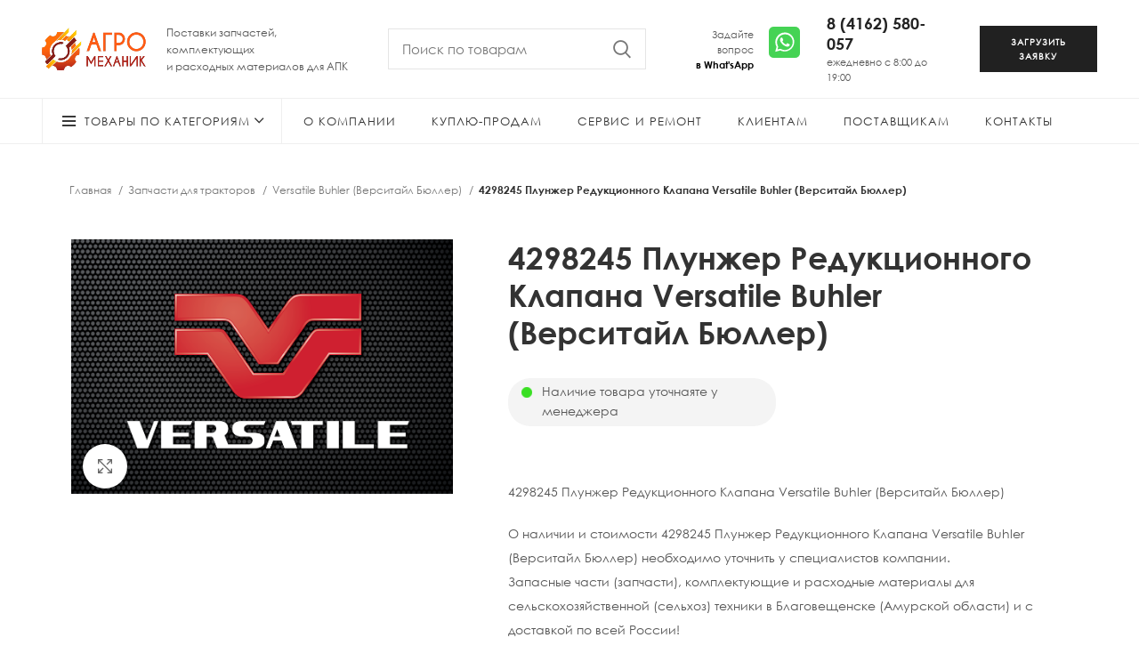

--- FILE ---
content_type: text/html; charset=UTF-8
request_url: https://agro-mk.ru/product/4298245-%D0%BF%D0%BB%D1%83%D0%BD%D0%B6%D0%B5%D1%80-%D1%80%D0%B5%D0%B4%D1%83%D0%BA%D1%86%D0%B8%D0%BE%D0%BD%D0%BD%D0%BE%D0%B3%D0%BE-%D0%BA%D0%BB%D0%B0%D0%BF%D0%B0%D0%BD%D0%B0-versatile-buhler-%D0%B2/
body_size: 25745
content:
<!DOCTYPE html>
<html lang="ru-RU">
<head>
	<meta charset="UTF-8">
	<link rel="profile" href="https://gmpg.org/xfn/11">
	<link rel="pingback" href="https://agro-mk.ru/xmlrpc.php">

			<script>window.MSInputMethodContext && document.documentMode && document.write('<script src="https://agro-mk.ru/wp-content/themes/woodmart/js/libs/ie11CustomProperties.min.js"><\/script>');</script>
		<title>4298245 Плунжер Редукционного Клапана Versatile Buhler (Верситайл Бюллер) &#8212; Агромеханик</title>
<meta name='robots' content='max-image-preview:large' />
	<style>img:is([sizes="auto" i], [sizes^="auto," i]) { contain-intrinsic-size: 3000px 1500px }</style>
	<link rel="alternate" type="application/rss+xml" title="Агромеханик &raquo; Лента" href="https://agro-mk.ru/feed/" />
<link rel="alternate" type="application/rss+xml" title="Агромеханик &raquo; Лента комментариев" href="https://agro-mk.ru/comments/feed/" />
<link rel='stylesheet' id='wp-block-library-css' href='https://agro-mk.ru/wp-includes/css/dist/block-library/style.min.css?ver=6.8.3' type='text/css' media='all' />
<style id='classic-theme-styles-inline-css' type='text/css'>
/*! This file is auto-generated */
.wp-block-button__link{color:#fff;background-color:#32373c;border-radius:9999px;box-shadow:none;text-decoration:none;padding:calc(.667em + 2px) calc(1.333em + 2px);font-size:1.125em}.wp-block-file__button{background:#32373c;color:#fff;text-decoration:none}
</style>
<style id='safe-svg-svg-icon-style-inline-css' type='text/css'>
.safe-svg-cover{text-align:center}.safe-svg-cover .safe-svg-inside{display:inline-block;max-width:100%}.safe-svg-cover svg{fill:currentColor;height:100%;max-height:100%;max-width:100%;width:100%}

</style>
<style id='global-styles-inline-css' type='text/css'>
:root{--wp--preset--aspect-ratio--square: 1;--wp--preset--aspect-ratio--4-3: 4/3;--wp--preset--aspect-ratio--3-4: 3/4;--wp--preset--aspect-ratio--3-2: 3/2;--wp--preset--aspect-ratio--2-3: 2/3;--wp--preset--aspect-ratio--16-9: 16/9;--wp--preset--aspect-ratio--9-16: 9/16;--wp--preset--color--black: #000000;--wp--preset--color--cyan-bluish-gray: #abb8c3;--wp--preset--color--white: #ffffff;--wp--preset--color--pale-pink: #f78da7;--wp--preset--color--vivid-red: #cf2e2e;--wp--preset--color--luminous-vivid-orange: #ff6900;--wp--preset--color--luminous-vivid-amber: #fcb900;--wp--preset--color--light-green-cyan: #7bdcb5;--wp--preset--color--vivid-green-cyan: #00d084;--wp--preset--color--pale-cyan-blue: #8ed1fc;--wp--preset--color--vivid-cyan-blue: #0693e3;--wp--preset--color--vivid-purple: #9b51e0;--wp--preset--gradient--vivid-cyan-blue-to-vivid-purple: linear-gradient(135deg,rgba(6,147,227,1) 0%,rgb(155,81,224) 100%);--wp--preset--gradient--light-green-cyan-to-vivid-green-cyan: linear-gradient(135deg,rgb(122,220,180) 0%,rgb(0,208,130) 100%);--wp--preset--gradient--luminous-vivid-amber-to-luminous-vivid-orange: linear-gradient(135deg,rgba(252,185,0,1) 0%,rgba(255,105,0,1) 100%);--wp--preset--gradient--luminous-vivid-orange-to-vivid-red: linear-gradient(135deg,rgba(255,105,0,1) 0%,rgb(207,46,46) 100%);--wp--preset--gradient--very-light-gray-to-cyan-bluish-gray: linear-gradient(135deg,rgb(238,238,238) 0%,rgb(169,184,195) 100%);--wp--preset--gradient--cool-to-warm-spectrum: linear-gradient(135deg,rgb(74,234,220) 0%,rgb(151,120,209) 20%,rgb(207,42,186) 40%,rgb(238,44,130) 60%,rgb(251,105,98) 80%,rgb(254,248,76) 100%);--wp--preset--gradient--blush-light-purple: linear-gradient(135deg,rgb(255,206,236) 0%,rgb(152,150,240) 100%);--wp--preset--gradient--blush-bordeaux: linear-gradient(135deg,rgb(254,205,165) 0%,rgb(254,45,45) 50%,rgb(107,0,62) 100%);--wp--preset--gradient--luminous-dusk: linear-gradient(135deg,rgb(255,203,112) 0%,rgb(199,81,192) 50%,rgb(65,88,208) 100%);--wp--preset--gradient--pale-ocean: linear-gradient(135deg,rgb(255,245,203) 0%,rgb(182,227,212) 50%,rgb(51,167,181) 100%);--wp--preset--gradient--electric-grass: linear-gradient(135deg,rgb(202,248,128) 0%,rgb(113,206,126) 100%);--wp--preset--gradient--midnight: linear-gradient(135deg,rgb(2,3,129) 0%,rgb(40,116,252) 100%);--wp--preset--font-size--small: 13px;--wp--preset--font-size--medium: 20px;--wp--preset--font-size--large: 36px;--wp--preset--font-size--x-large: 42px;--wp--preset--spacing--20: 0.44rem;--wp--preset--spacing--30: 0.67rem;--wp--preset--spacing--40: 1rem;--wp--preset--spacing--50: 1.5rem;--wp--preset--spacing--60: 2.25rem;--wp--preset--spacing--70: 3.38rem;--wp--preset--spacing--80: 5.06rem;--wp--preset--shadow--natural: 6px 6px 9px rgba(0, 0, 0, 0.2);--wp--preset--shadow--deep: 12px 12px 50px rgba(0, 0, 0, 0.4);--wp--preset--shadow--sharp: 6px 6px 0px rgba(0, 0, 0, 0.2);--wp--preset--shadow--outlined: 6px 6px 0px -3px rgba(255, 255, 255, 1), 6px 6px rgba(0, 0, 0, 1);--wp--preset--shadow--crisp: 6px 6px 0px rgba(0, 0, 0, 1);}:where(.is-layout-flex){gap: 0.5em;}:where(.is-layout-grid){gap: 0.5em;}body .is-layout-flex{display: flex;}.is-layout-flex{flex-wrap: wrap;align-items: center;}.is-layout-flex > :is(*, div){margin: 0;}body .is-layout-grid{display: grid;}.is-layout-grid > :is(*, div){margin: 0;}:where(.wp-block-columns.is-layout-flex){gap: 2em;}:where(.wp-block-columns.is-layout-grid){gap: 2em;}:where(.wp-block-post-template.is-layout-flex){gap: 1.25em;}:where(.wp-block-post-template.is-layout-grid){gap: 1.25em;}.has-black-color{color: var(--wp--preset--color--black) !important;}.has-cyan-bluish-gray-color{color: var(--wp--preset--color--cyan-bluish-gray) !important;}.has-white-color{color: var(--wp--preset--color--white) !important;}.has-pale-pink-color{color: var(--wp--preset--color--pale-pink) !important;}.has-vivid-red-color{color: var(--wp--preset--color--vivid-red) !important;}.has-luminous-vivid-orange-color{color: var(--wp--preset--color--luminous-vivid-orange) !important;}.has-luminous-vivid-amber-color{color: var(--wp--preset--color--luminous-vivid-amber) !important;}.has-light-green-cyan-color{color: var(--wp--preset--color--light-green-cyan) !important;}.has-vivid-green-cyan-color{color: var(--wp--preset--color--vivid-green-cyan) !important;}.has-pale-cyan-blue-color{color: var(--wp--preset--color--pale-cyan-blue) !important;}.has-vivid-cyan-blue-color{color: var(--wp--preset--color--vivid-cyan-blue) !important;}.has-vivid-purple-color{color: var(--wp--preset--color--vivid-purple) !important;}.has-black-background-color{background-color: var(--wp--preset--color--black) !important;}.has-cyan-bluish-gray-background-color{background-color: var(--wp--preset--color--cyan-bluish-gray) !important;}.has-white-background-color{background-color: var(--wp--preset--color--white) !important;}.has-pale-pink-background-color{background-color: var(--wp--preset--color--pale-pink) !important;}.has-vivid-red-background-color{background-color: var(--wp--preset--color--vivid-red) !important;}.has-luminous-vivid-orange-background-color{background-color: var(--wp--preset--color--luminous-vivid-orange) !important;}.has-luminous-vivid-amber-background-color{background-color: var(--wp--preset--color--luminous-vivid-amber) !important;}.has-light-green-cyan-background-color{background-color: var(--wp--preset--color--light-green-cyan) !important;}.has-vivid-green-cyan-background-color{background-color: var(--wp--preset--color--vivid-green-cyan) !important;}.has-pale-cyan-blue-background-color{background-color: var(--wp--preset--color--pale-cyan-blue) !important;}.has-vivid-cyan-blue-background-color{background-color: var(--wp--preset--color--vivid-cyan-blue) !important;}.has-vivid-purple-background-color{background-color: var(--wp--preset--color--vivid-purple) !important;}.has-black-border-color{border-color: var(--wp--preset--color--black) !important;}.has-cyan-bluish-gray-border-color{border-color: var(--wp--preset--color--cyan-bluish-gray) !important;}.has-white-border-color{border-color: var(--wp--preset--color--white) !important;}.has-pale-pink-border-color{border-color: var(--wp--preset--color--pale-pink) !important;}.has-vivid-red-border-color{border-color: var(--wp--preset--color--vivid-red) !important;}.has-luminous-vivid-orange-border-color{border-color: var(--wp--preset--color--luminous-vivid-orange) !important;}.has-luminous-vivid-amber-border-color{border-color: var(--wp--preset--color--luminous-vivid-amber) !important;}.has-light-green-cyan-border-color{border-color: var(--wp--preset--color--light-green-cyan) !important;}.has-vivid-green-cyan-border-color{border-color: var(--wp--preset--color--vivid-green-cyan) !important;}.has-pale-cyan-blue-border-color{border-color: var(--wp--preset--color--pale-cyan-blue) !important;}.has-vivid-cyan-blue-border-color{border-color: var(--wp--preset--color--vivid-cyan-blue) !important;}.has-vivid-purple-border-color{border-color: var(--wp--preset--color--vivid-purple) !important;}.has-vivid-cyan-blue-to-vivid-purple-gradient-background{background: var(--wp--preset--gradient--vivid-cyan-blue-to-vivid-purple) !important;}.has-light-green-cyan-to-vivid-green-cyan-gradient-background{background: var(--wp--preset--gradient--light-green-cyan-to-vivid-green-cyan) !important;}.has-luminous-vivid-amber-to-luminous-vivid-orange-gradient-background{background: var(--wp--preset--gradient--luminous-vivid-amber-to-luminous-vivid-orange) !important;}.has-luminous-vivid-orange-to-vivid-red-gradient-background{background: var(--wp--preset--gradient--luminous-vivid-orange-to-vivid-red) !important;}.has-very-light-gray-to-cyan-bluish-gray-gradient-background{background: var(--wp--preset--gradient--very-light-gray-to-cyan-bluish-gray) !important;}.has-cool-to-warm-spectrum-gradient-background{background: var(--wp--preset--gradient--cool-to-warm-spectrum) !important;}.has-blush-light-purple-gradient-background{background: var(--wp--preset--gradient--blush-light-purple) !important;}.has-blush-bordeaux-gradient-background{background: var(--wp--preset--gradient--blush-bordeaux) !important;}.has-luminous-dusk-gradient-background{background: var(--wp--preset--gradient--luminous-dusk) !important;}.has-pale-ocean-gradient-background{background: var(--wp--preset--gradient--pale-ocean) !important;}.has-electric-grass-gradient-background{background: var(--wp--preset--gradient--electric-grass) !important;}.has-midnight-gradient-background{background: var(--wp--preset--gradient--midnight) !important;}.has-small-font-size{font-size: var(--wp--preset--font-size--small) !important;}.has-medium-font-size{font-size: var(--wp--preset--font-size--medium) !important;}.has-large-font-size{font-size: var(--wp--preset--font-size--large) !important;}.has-x-large-font-size{font-size: var(--wp--preset--font-size--x-large) !important;}
:where(.wp-block-post-template.is-layout-flex){gap: 1.25em;}:where(.wp-block-post-template.is-layout-grid){gap: 1.25em;}
:where(.wp-block-columns.is-layout-flex){gap: 2em;}:where(.wp-block-columns.is-layout-grid){gap: 2em;}
:root :where(.wp-block-pullquote){font-size: 1.5em;line-height: 1.6;}
</style>
<link rel='stylesheet' id='dnd-upload-cf7-css' href='https://agro-mk.ru/wp-content/plugins/drag-and-drop-multiple-file-upload-contact-form-7/assets/css/dnd-upload-cf7.css?ver=1.3.9.1' type='text/css' media='all' />
<style id='woocommerce-inline-inline-css' type='text/css'>
.woocommerce form .form-row .required { visibility: visible; }
</style>
<link rel='stylesheet' id='brands-styles-css' href='https://agro-mk.ru/wp-content/plugins/woocommerce/assets/css/brands.css?ver=10.3.4' type='text/css' media='all' />
<link rel='stylesheet' id='js_composer_front-css' href='https://agro-mk.ru/wp-content/plugins/js_composer/assets/css/js_composer.min.css?ver=6.10.0' type='text/css' media='all' />
<link rel='stylesheet' id='bootstrap-css' href='https://agro-mk.ru/wp-content/themes/woodmart/css/bootstrap-light.min.css?ver=7.0.3' type='text/css' media='all' />
<link rel='stylesheet' id='woodmart-style-css' href='https://agro-mk.ru/wp-content/themes/woodmart/css/parts/base.min.css?ver=7.0.3' type='text/css' media='all' />
<link rel='stylesheet' id='wd-widget-product-cat-css' href='https://agro-mk.ru/wp-content/themes/woodmart/css/parts/woo-widget-product-cat.min.css?ver=7.0.3' type='text/css' media='all' />
<link rel='stylesheet' id='wd-wp-gutenberg-css' href='https://agro-mk.ru/wp-content/themes/woodmart/css/parts/wp-gutenberg.min.css?ver=7.0.3' type='text/css' media='all' />
<link rel='stylesheet' id='wd-wpcf7-css' href='https://agro-mk.ru/wp-content/themes/woodmart/css/parts/int-wpcf7.min.css?ver=7.0.3' type='text/css' media='all' />
<link rel='stylesheet' id='wd-base-deprecated-css' href='https://agro-mk.ru/wp-content/themes/woodmart/css/parts/base-deprecated.min.css?ver=7.0.3' type='text/css' media='all' />
<link rel='stylesheet' id='wd-wpbakery-base-css' href='https://agro-mk.ru/wp-content/themes/woodmart/css/parts/int-wpb-base.min.css?ver=7.0.3' type='text/css' media='all' />
<link rel='stylesheet' id='wd-wpbakery-base-deprecated-css' href='https://agro-mk.ru/wp-content/themes/woodmart/css/parts/int-wpb-base-deprecated.min.css?ver=7.0.3' type='text/css' media='all' />
<link rel='stylesheet' id='wd-woocommerce-base-css' href='https://agro-mk.ru/wp-content/themes/woodmart/css/parts/woocommerce-base.min.css?ver=7.0.3' type='text/css' media='all' />
<link rel='stylesheet' id='wd-mod-star-rating-css' href='https://agro-mk.ru/wp-content/themes/woodmart/css/parts/mod-star-rating.min.css?ver=7.0.3' type='text/css' media='all' />
<link rel='stylesheet' id='wd-woo-el-track-order-css' href='https://agro-mk.ru/wp-content/themes/woodmart/css/parts/woo-el-track-order.min.css?ver=7.0.3' type='text/css' media='all' />
<link rel='stylesheet' id='wd-woo-gutenberg-css' href='https://agro-mk.ru/wp-content/themes/woodmart/css/parts/woo-gutenberg.min.css?ver=7.0.3' type='text/css' media='all' />
<link rel='stylesheet' id='wd-woo-mod-quantity-css' href='https://agro-mk.ru/wp-content/themes/woodmart/css/parts/woo-mod-quantity.min.css?ver=7.0.3' type='text/css' media='all' />
<link rel='stylesheet' id='wd-woo-opt-free-progress-bar-css' href='https://agro-mk.ru/wp-content/themes/woodmart/css/parts/woo-opt-free-progress-bar.min.css?ver=7.0.3' type='text/css' media='all' />
<link rel='stylesheet' id='wd-woo-mod-progress-bar-css' href='https://agro-mk.ru/wp-content/themes/woodmart/css/parts/woo-mod-progress-bar.min.css?ver=7.0.3' type='text/css' media='all' />
<link rel='stylesheet' id='wd-woo-single-prod-el-base-css' href='https://agro-mk.ru/wp-content/themes/woodmart/css/parts/woo-single-prod-el-base.min.css?ver=7.0.3' type='text/css' media='all' />
<link rel='stylesheet' id='wd-woo-mod-stock-status-css' href='https://agro-mk.ru/wp-content/themes/woodmart/css/parts/woo-mod-stock-status.min.css?ver=7.0.3' type='text/css' media='all' />
<link rel='stylesheet' id='wd-woo-mod-shop-attributes-css' href='https://agro-mk.ru/wp-content/themes/woodmart/css/parts/woo-mod-shop-attributes.min.css?ver=7.0.3' type='text/css' media='all' />
<link rel='stylesheet' id='child-style-css' href='https://agro-mk.ru/wp-content/themes/woodmart-child/style.css?ver=7.0.3' type='text/css' media='all' />
<link rel='stylesheet' id='wd-header-base-css' href='https://agro-mk.ru/wp-content/themes/woodmart/css/parts/header-base.min.css?ver=7.0.3' type='text/css' media='all' />
<link rel='stylesheet' id='wd-mod-tools-css' href='https://agro-mk.ru/wp-content/themes/woodmart/css/parts/mod-tools.min.css?ver=7.0.3' type='text/css' media='all' />
<link rel='stylesheet' id='wd-header-elements-base-css' href='https://agro-mk.ru/wp-content/themes/woodmart/css/parts/header-el-base.min.css?ver=7.0.3' type='text/css' media='all' />
<link rel='stylesheet' id='wd-header-search-css' href='https://agro-mk.ru/wp-content/themes/woodmart/css/parts/header-el-search.min.css?ver=7.0.3' type='text/css' media='all' />
<link rel='stylesheet' id='wd-header-search-form-css' href='https://agro-mk.ru/wp-content/themes/woodmart/css/parts/header-el-search-form.min.css?ver=7.0.3' type='text/css' media='all' />
<link rel='stylesheet' id='wd-wd-search-results-css' href='https://agro-mk.ru/wp-content/themes/woodmart/css/parts/wd-search-results.min.css?ver=7.0.3' type='text/css' media='all' />
<link rel='stylesheet' id='wd-wd-search-form-css' href='https://agro-mk.ru/wp-content/themes/woodmart/css/parts/wd-search-form.min.css?ver=7.0.3' type='text/css' media='all' />
<link rel='stylesheet' id='wd-info-box-css' href='https://agro-mk.ru/wp-content/themes/woodmart/css/parts/el-info-box.min.css?ver=7.0.3' type='text/css' media='all' />
<link rel='stylesheet' id='wd-mfp-popup-css' href='https://agro-mk.ru/wp-content/themes/woodmart/css/parts/lib-magnific-popup.min.css?ver=7.0.3' type='text/css' media='all' />
<link rel='stylesheet' id='wd-text-block-css' href='https://agro-mk.ru/wp-content/themes/woodmart/css/parts/el-text-block.min.css?ver=7.0.3' type='text/css' media='all' />
<link rel='stylesheet' id='wd-header-categories-nav-css' href='https://agro-mk.ru/wp-content/themes/woodmart/css/parts/header-el-category-nav.min.css?ver=7.0.3' type='text/css' media='all' />
<link rel='stylesheet' id='wd-mod-nav-vertical-css' href='https://agro-mk.ru/wp-content/themes/woodmart/css/parts/mod-nav-vertical.min.css?ver=7.0.3' type='text/css' media='all' />
<link rel='stylesheet' id='wd-woo-single-prod-builder-css' href='https://agro-mk.ru/wp-content/themes/woodmart/css/parts/woo-single-prod-builder.min.css?ver=7.0.3' type='text/css' media='all' />
<link rel='stylesheet' id='wd-woo-single-prod-el-gallery-css' href='https://agro-mk.ru/wp-content/themes/woodmart/css/parts/woo-single-prod-el-gallery.min.css?ver=7.0.3' type='text/css' media='all' />
<link rel='stylesheet' id='wd-owl-carousel-css' href='https://agro-mk.ru/wp-content/themes/woodmart/css/parts/lib-owl-carousel.min.css?ver=7.0.3' type='text/css' media='all' />
<link rel='stylesheet' id='wd-photoswipe-css' href='https://agro-mk.ru/wp-content/themes/woodmart/css/parts/lib-photoswipe.min.css?ver=7.0.3' type='text/css' media='all' />
<link rel='stylesheet' id='wd-footer-base-css' href='https://agro-mk.ru/wp-content/themes/woodmart/css/parts/footer-base.min.css?ver=7.0.3' type='text/css' media='all' />
<link rel='stylesheet' id='wd-bottom-toolbar-css' href='https://agro-mk.ru/wp-content/themes/woodmart/css/parts/opt-bottom-toolbar.min.css?ver=7.0.3' type='text/css' media='all' />
<link rel='stylesheet' id='xts-style-header_420184-css' href='https://agro-mk.ru/wp-content/uploads/2024/01/xts-header_420184-1706602834.css?ver=7.0.3' type='text/css' media='all' />
<link rel='stylesheet' id='xts-style-theme_settings_default-css' href='https://agro-mk.ru/wp-content/uploads/2023/01/xts-theme_settings_default-1675160335.css?ver=7.0.3' type='text/css' media='all' />
<script type="text/javascript" src="https://agro-mk.ru/wp-includes/js/jquery/jquery.min.js?ver=3.7.1" id="jquery-core-js"></script>
<script type="text/javascript" src="https://agro-mk.ru/wp-includes/js/jquery/jquery-migrate.min.js?ver=3.4.1" id="jquery-migrate-js"></script>
<script type="text/javascript" src="https://agro-mk.ru/wp-content/plugins/woocommerce/assets/js/jquery-blockui/jquery.blockUI.min.js?ver=2.7.0-wc.10.3.4" id="wc-jquery-blockui-js" data-wp-strategy="defer"></script>
<script type="text/javascript" id="wc-add-to-cart-js-extra">
/* <![CDATA[ */
var wc_add_to_cart_params = {"ajax_url":"\/wp-admin\/admin-ajax.php","wc_ajax_url":"\/?wc-ajax=%%endpoint%%","i18n_view_cart":"\u041f\u0440\u043e\u0441\u043c\u043e\u0442\u0440 \u043a\u043e\u0440\u0437\u0438\u043d\u044b","cart_url":"https:\/\/agro-mk.ru","is_cart":"","cart_redirect_after_add":"no"};
/* ]]> */
</script>
<script type="text/javascript" src="https://agro-mk.ru/wp-content/plugins/woocommerce/assets/js/frontend/add-to-cart.min.js?ver=10.3.4" id="wc-add-to-cart-js" data-wp-strategy="defer"></script>
<script type="text/javascript" src="https://agro-mk.ru/wp-content/plugins/woocommerce/assets/js/zoom/jquery.zoom.min.js?ver=1.7.21-wc.10.3.4" id="wc-zoom-js" defer="defer" data-wp-strategy="defer"></script>
<script type="text/javascript" id="wc-single-product-js-extra">
/* <![CDATA[ */
var wc_single_product_params = {"i18n_required_rating_text":"\u041f\u043e\u0436\u0430\u043b\u0443\u0439\u0441\u0442\u0430, \u043f\u043e\u0441\u0442\u0430\u0432\u044c\u0442\u0435 \u043e\u0446\u0435\u043d\u043a\u0443","i18n_rating_options":["1 \u0438\u0437 5 \u0437\u0432\u0451\u0437\u0434","2 \u0438\u0437 5 \u0437\u0432\u0451\u0437\u0434","3 \u0438\u0437 5 \u0437\u0432\u0451\u0437\u0434","4 \u0438\u0437 5 \u0437\u0432\u0451\u0437\u0434","5 \u0438\u0437 5 \u0437\u0432\u0451\u0437\u0434"],"i18n_product_gallery_trigger_text":"\u041f\u0440\u043e\u0441\u043c\u043e\u0442\u0440 \u0433\u0430\u043b\u0435\u0440\u0435\u0438 \u0438\u0437\u043e\u0431\u0440\u0430\u0436\u0435\u043d\u0438\u0439 \u0432 \u043f\u043e\u043b\u043d\u043e\u044d\u043a\u0440\u0430\u043d\u043d\u043e\u043c \u0440\u0435\u0436\u0438\u043c\u0435","review_rating_required":"yes","flexslider":{"rtl":false,"animation":"slide","smoothHeight":true,"directionNav":false,"controlNav":"thumbnails","slideshow":false,"animationSpeed":500,"animationLoop":false,"allowOneSlide":false},"zoom_enabled":"","zoom_options":[],"photoswipe_enabled":"","photoswipe_options":{"shareEl":false,"closeOnScroll":false,"history":false,"hideAnimationDuration":0,"showAnimationDuration":0},"flexslider_enabled":""};
/* ]]> */
</script>
<script type="text/javascript" src="https://agro-mk.ru/wp-content/plugins/woocommerce/assets/js/frontend/single-product.min.js?ver=10.3.4" id="wc-single-product-js" defer="defer" data-wp-strategy="defer"></script>
<script type="text/javascript" src="https://agro-mk.ru/wp-content/plugins/woocommerce/assets/js/js-cookie/js.cookie.min.js?ver=2.1.4-wc.10.3.4" id="wc-js-cookie-js" defer="defer" data-wp-strategy="defer"></script>
<script type="text/javascript" id="woocommerce-js-extra">
/* <![CDATA[ */
var woocommerce_params = {"ajax_url":"\/wp-admin\/admin-ajax.php","wc_ajax_url":"\/?wc-ajax=%%endpoint%%","i18n_password_show":"\u041f\u043e\u043a\u0430\u0437\u0430\u0442\u044c \u043f\u0430\u0440\u043e\u043b\u044c","i18n_password_hide":"\u0421\u043a\u0440\u044b\u0442\u044c \u043f\u0430\u0440\u043e\u043b\u044c"};
/* ]]> */
</script>
<script type="text/javascript" src="https://agro-mk.ru/wp-content/plugins/woocommerce/assets/js/frontend/woocommerce.min.js?ver=10.3.4" id="woocommerce-js" defer="defer" data-wp-strategy="defer"></script>
<script type="text/javascript" src="https://agro-mk.ru/wp-content/plugins/js_composer/assets/js/vendors/woocommerce-add-to-cart.js?ver=6.10.0" id="vc_woocommerce-add-to-cart-js-js"></script>
<script type="text/javascript" src="https://agro-mk.ru/wp-content/themes/woodmart/js/libs/device.min.js?ver=7.0.3" id="wd-device-library-js"></script>
<link rel="https://api.w.org/" href="https://agro-mk.ru/wp-json/" /><link rel="alternate" title="JSON" type="application/json" href="https://agro-mk.ru/wp-json/wp/v2/product/2492" /><link rel="EditURI" type="application/rsd+xml" title="RSD" href="https://agro-mk.ru/xmlrpc.php?rsd" />
<meta name="generator" content="WordPress 6.8.3" />
<meta name="generator" content="WooCommerce 10.3.4" />
<link rel="canonical" href="https://agro-mk.ru/product/4298245-%d0%bf%d0%bb%d1%83%d0%bd%d0%b6%d0%b5%d1%80-%d1%80%d0%b5%d0%b4%d1%83%d0%ba%d1%86%d0%b8%d0%be%d0%bd%d0%bd%d0%be%d0%b3%d0%be-%d0%ba%d0%bb%d0%b0%d0%bf%d0%b0%d0%bd%d0%b0-versatile-buhler-%d0%b2/" />
<link rel='shortlink' href='https://agro-mk.ru/?p=2492' />
<link rel="alternate" title="oEmbed (JSON)" type="application/json+oembed" href="https://agro-mk.ru/wp-json/oembed/1.0/embed?url=https%3A%2F%2Fagro-mk.ru%2Fproduct%2F4298245-%25d0%25bf%25d0%25bb%25d1%2583%25d0%25bd%25d0%25b6%25d0%25b5%25d1%2580-%25d1%2580%25d0%25b5%25d0%25b4%25d1%2583%25d0%25ba%25d1%2586%25d0%25b8%25d0%25be%25d0%25bd%25d0%25bd%25d0%25be%25d0%25b3%25d0%25be-%25d0%25ba%25d0%25bb%25d0%25b0%25d0%25bf%25d0%25b0%25d0%25bd%25d0%25b0-versatile-buhler-%25d0%25b2%2F" />
<link rel="alternate" title="oEmbed (XML)" type="text/xml+oembed" href="https://agro-mk.ru/wp-json/oembed/1.0/embed?url=https%3A%2F%2Fagro-mk.ru%2Fproduct%2F4298245-%25d0%25bf%25d0%25bb%25d1%2583%25d0%25bd%25d0%25b6%25d0%25b5%25d1%2580-%25d1%2580%25d0%25b5%25d0%25b4%25d1%2583%25d0%25ba%25d1%2586%25d0%25b8%25d0%25be%25d0%25bd%25d0%25bd%25d0%25be%25d0%25b3%25d0%25be-%25d0%25ba%25d0%25bb%25d0%25b0%25d0%25bf%25d0%25b0%25d0%25bd%25d0%25b0-versatile-buhler-%25d0%25b2%2F&#038;format=xml" />
					<meta name="viewport" content="width=device-width, initial-scale=1.0, maximum-scale=1.0, user-scalable=no">
										<noscript><style>.woocommerce-product-gallery{ opacity: 1 !important; }</style></noscript>
	<!-- Yandex.Metrika counter by Yandex Metrica Plugin -->
<script type="text/javascript" >
    (function(m,e,t,r,i,k,a){m[i]=m[i]||function(){(m[i].a=m[i].a||[]).push(arguments)};
        m[i].l=1*new Date();k=e.createElement(t),a=e.getElementsByTagName(t)[0],k.async=1,k.src=r,a.parentNode.insertBefore(k,a)})
    (window, document, "script", "https://mc.yandex.ru/metrika/tag.js", "ym");

    ym(84273205, "init", {
        id:84273205,
        clickmap:true,
        trackLinks:true,
        accurateTrackBounce:false,
        webvisor:true,
	        });
</script>
<noscript><div><img src="https://mc.yandex.ru/watch/84273205" style="position:absolute; left:-9999px;" alt="" /></div></noscript>
<!-- /Yandex.Metrika counter -->
<meta name="generator" content="Powered by WPBakery Page Builder - drag and drop page builder for WordPress."/>
<link rel="icon" href="https://agro-mk.ru/wp-content/uploads/2023/02/cropped-fav-32x32.png" sizes="32x32" />
<link rel="icon" href="https://agro-mk.ru/wp-content/uploads/2023/02/cropped-fav-192x192.png" sizes="192x192" />
<link rel="apple-touch-icon" href="https://agro-mk.ru/wp-content/uploads/2023/02/cropped-fav-180x180.png" />
<meta name="msapplication-TileImage" content="https://agro-mk.ru/wp-content/uploads/2023/02/cropped-fav-270x270.png" />
		<style type="text/css" id="wp-custom-css">
			/* Slide container */
.wd-slide-container{
	background-color:rgba(33,33,33,0.44);
	
}




/* Link */
#menu-test .menu-item a{
	text-transform:uppercase;
	letter-spacing:1px;
}

/* Column 2/12 */
.wd-products-element .wd-products-holder .product-grid-item{
	border-width:3px;
}

/* Nav link text */
#menu-categories .menu-item .nav-link-text{
	font-weight:400;
	text-transform:uppercase;
	font-size:12px;
}

/* Dropdown menu */
#menu-categories .menu-item .wd-dropdown-menu{
	font-size:12px;
	text-transform:uppercase;
	color:#595959;
	padding-left:0px;
	padding-right:0px;
	padding-top:0px;
	padding-bottom:0px;
}

/* Woodmart nav link */
#menu-categories .wd-sub-menu .woodmart-nav-link{
	line-height:1.5em;
	border-bottom-style:solid;
	border-bottom-width:1px;
	padding-left:20px;
	border-bottom-color:#f2f2f2;
	font-size:11px;
	padding-right:20px;
	width:100%;
	
}





/* Link */
.product-categories .children a{
	color:#707070 !important;
	text-transform:uppercase;
	
}

/* Link */
.main-page-wrapper .container .content-layout-wrapper .shop-content-area .wpb-content-wrapper .vc_custom_1670573645714 .vc_hidden-sm .vc_column-inner .wpb_wrapper .wd-wpb .widget .product-categories .cat-parent .children li a{
	font-size:12px !important;
}




/* Link */
.main-page-wrapper .container .content-layout-wrapper .shop-content-area .wpb-content-wrapper .vc_custom_1670573645714 .vc_hidden-sm .vc_column-inner .wpb_wrapper .wd-wpb .widget .product-categories > li > a{
	line-height:1.4em !important;
}

/* Link */
.product-categories > li > a{
	padding-top:14px !important;
	padding-bottom:14px !important;
}

/* Link */
.product-categories .children a{
	
	padding-left:20px;
	border-right-width:1px;
	border-right-style:solid;
	border-right-color:#f2f2f2;
	border-left-color:#f2f2f2;
	border-left-style:solid;
}

/* Link */
.main-page-wrapper .container .content-layout-wrapper .shop-content-area .wpb-content-wrapper .vc_custom_1670573645714 .vc_hidden-sm .vc_column-inner .wpb_wrapper .wd-wpb .widget .product-categories .cat-parent .children li a{
	line-height:1.6em !important;
	border-left-width:1px !important;
}




/* Span Tag */
.wd-single-breadcrumbs .woocommerce-breadcrumb span{
	font-family:Century Gothic Bold, Arial, Helvetica, sans-serif;
	
}


/* Link */
.vc_hidden-sm .vc_column-inner .wpb_wrapper .wd-wpb .widget .product-categories .current-cat .children li a{
	color:#7c7c7c !important;
}

/* Link */
.current-cat-parent li a{
	padding-left:20px;
	text-transform:uppercase;
	letter-spacing:1px;
	color:#707070 !important;
}

/* Link */
.vc_hidden-sm .vc_column-inner .wpb_wrapper .wd-wpb .widget .product-categories .current-cat-parent .children li a{
	font-size:12px !important;
}

/* Link */
.product-categories .current-cat a{
	color:#0f0f0f !important;
	
}


/* Link */
.current-cat li a{
	font-family:Century Gothic , Arial, Helvetica, sans-serif !important;
	font-size:12px;
	text-transform:uppercase;
	color:#919191 !important;
	padding-left:20px;
	
}

/* Link */
.main-page-wrapper .container .content-layout-wrapper .shop-content-area .wpb-content-wrapper .vc_custom_1670573645714 .vc_hidden-sm .vc_column-inner .wpb_wrapper .wd-wpb .widget .product-categories .current-cat .children li a{
	font-size:12px !important;
	letter-spacing: 1px;
}



/* Link */
.product-categories .current-cat a{
	font-family:Century Gothic Bold, Arial, Helvetica, sans-serif;
	font-size:14px !important;
	
}




/* Price */
.wd-products-holder .product-wrapper .price{
	display:none;
	
}



/* Nav link text */
 .menu-item .nav-link-text{
	letter-spacing:1px;
	font-size:13px;
}




/* Span Tag */
.woocommerce-Price-amount bdi span{
	font-size:19px;
	
}



/* Meta label */
.posted_in .meta-label{
	display:none;
	
}

/* Link */
 .posted_in a{
	color:#a0a0a0;
	
}




/* Link */
.product-categories > li > a{
	text-transform:uppercase;
	font-size:12px !important;
	letter-spacing:1px;
}

/* Link */
.product-categories .children a{
	font-size:14px;
	color:#353535;

}



/* Span Tag */
.wd-shop-result-count .woocommerce-result-count span{
	font-family:'Century Gothic Bold';
	color:#333333;
}




/* Thumbnail Image */
.wd-products-holder .product-wrapper img{
	padding-bottom:7px;
}

/* Heading */
.wd-products-holder .product-wrapper h3{
	margin-bottom:10px;
	
}


/* List */
.product-categories ul{
	padding-left:0px !important;
}

/* List Item */
.product-categories .children li{
	font-size:13px;
	border-top-style:solid;
	border-top-width:1px;
	border-top-color:#ededed;
	align-items:baseline !important;
	
}

/* Count */
.product-categories .children .count{
	font-size:10px;
}


/* Division */
.product-categories div{
	margin-top:7px;
	font-size:10px !important;
	margin-left:0px;
	
}



/* List Item */
.widget .product-categories > li{
	line-height:2.4em;
	border-bottom-style:solid;
	border-bottom-width:1px;
	border-bottom-color:#ededed;
	align-items:baseline !important;
}

/* List */
.product-categories .current-cat-parent ul{
	font-size:13px;
	padding-left:0px;
}

/* List Item */
.current-cat-parent .children li{
	border-top-style:solid;
	border-top-width:1px;
	border-top-color:#ededed;
	color:#282828;
	align-items:baseline !important;
	
}


/* Count */
.product-categories > li > .count{
	font-size:10px;
}

/* Count */
.current-cat li .count{
	font-size:10px;
}



/* Menu opener */
.whb-main-header .whb-col-left .menu-opener{
	padding-left:22px;
	padding-right:20px;
	
}


/* Nav link text */
#menu-main-menu .menu-item .nav-link-text{
	text-transform:uppercase;
	font-size:13px;
	letter-spacing:1px;
	
}


/* Menu open label */
.wd-open-dropdown .menu-opener .menu-open-label{
	font-size:13px;
	letter-spacing:1px;
	
}

/* Button */
.whb-col-right .wd-button-wrapper a{
	font-size:10px;
	letter-spacing:1px;
	
}

/* Button */
.wpb-content-wrapper .wd-button-wrapper a{
	font-size:11px;
	line-height:2em;
	letter-spacing:1px;
	
}

/* Tagged */
.wd-single-meta .product_meta .tagged_as{
	font-size:11px;
	display:inline-block;
	transform:translatex(0px) translatey(0px) !important;
	
}
		</style>
		<style>
		
		</style><noscript><style> .wpb_animate_when_almost_visible { opacity: 1; }</style></noscript></head>

<body class="wp-singular product-template-default single single-product postid-2492 wp-theme-woodmart wp-child-theme-woodmart-child theme-woodmart woocommerce woocommerce-page woocommerce-no-js wrapper-custom  woodmart-product-design-default catalog-mode-on categories-accordion-on woodmart-archive-shop woodmart-ajax-shop-on offcanvas-sidebar-mobile offcanvas-sidebar-tablet sticky-toolbar-on wpb-js-composer js-comp-ver-6.10.0 vc_responsive">
			<script type="text/javascript" id="wd-flicker-fix">// Flicker fix.</script>	
	
	<div class="website-wrapper">
									<header class="whb-header whb-header_420184 whb-full-width whb-sticky-shadow whb-scroll-stick whb-sticky-real">
					<div class="whb-main-header">
	
<div class="whb-row whb-general-header whb-not-sticky-row whb-without-bg whb-border-fullwidth whb-color-dark whb-flex-flex-middle">
	<div class="container">
		<div class="whb-flex-row whb-general-header-inner">
			<div class="whb-column whb-col-left whb-visible-lg">
	<div class="site-logo">
	<a href="https://agro-mk.ru/" class="wd-logo wd-main-logo" rel="home">
		<img src="https://agro-mk.ru/wp-content/uploads/2022/11/logo.png" alt="Агромеханик" style="max-width: 117px;" />	</a>
	</div>
<div class="whb-space-element " style="width:3px;"></div>
<div class="wd-header-text set-cont-mb-s reset-last-child "><p style="font-size: 12px;">Поставки запчастей, комплектующих<br>
и расходных материалов для АПК</p></div>
</div>
<div class="whb-column whb-col-center whb-visible-lg">
	<div class="whb-space-element " style="width:15px;"></div>			<div class="wd-search-form wd-header-search-form wd-display-form whb-edlhiaz4sgrq3ohsywo3">
				
				
				<form role="search" method="get" class="searchform  wd-style-default woodmart-ajax-search" action="https://agro-mk.ru/"  data-thumbnail="1" data-price="1" data-post_type="product" data-count="20" data-sku="0" data-symbols_count="3">
					<input type="text" class="s" placeholder="Поиск по товарам" value="" name="s" aria-label="Search" title="Поиск по товарам" required/>
					<input type="hidden" name="post_type" value="product">
										<button type="submit" class="searchsubmit">
						<span>
							Search						</span>
											</button>
				</form>

				
				
									<div class="search-results-wrapper">
						<div class="wd-dropdown-results wd-scroll wd-dropdown">
							<div class="wd-scroll-content"></div>
						</div>
					</div>
				
				
							</div>
		<div class="whb-space-element " style="width:15px;"></div></div>
<div class="whb-column whb-col-right whb-visible-lg">
				<div class="info-box-wrapper  whb-55rjsfcxg3klvhc9jf0r">
				<div id="wd-690770e968921" class=" cursor-pointer wd-info-box text-left box-icon-align-right box-style-base color-scheme- wd-bg- "  onclick="window.location.href=&quot;https://wa.me/79145580057?text=%D0%97%D0%B4%D1%80%D0%B0%D0%B2%D1%81%D1%82%D0%B2%D1%83%D0%B9%D1%82%D0%B5!&quot;"  >
											<div class="box-icon-wrapper  box-with-icon box-icon-simple">
							<div class="info-box-icon">

							
																	<div class="info-svg-wrapper info-icon" style="width: 35px;height: 35px;"><svg id="svg-2809" xmlns="http://www.w3.org/2000/svg" fill="#fff" aria-label="WhatsApp" viewBox="0 0 512 512"><rect width="512" height="512" fill="#45d354" rx="15%"></rect><path d="M308 273c-3-2-6-3-9 1l-12 16c-3 2-5 3-9 1-15-8-36-17-54-47-1-4 1-6 3-8l9-14c2-2 1-4 0-6l-12-29c-3-8-6-7-9-7h-8c-2 0-6 1-10 5-22 22-13 53 3 73 3 4 23 40 66 59 32 14 39 12 48 10 11-1 22-10 27-19 1-3 6-16 2-18"></path><path d="M264 384c-41 0-72-22-72-22l-49 13 12-48s-20-31-20-70c0-72 59-132 132-132 68 0 126 53 126 127 0 72-58 131-129 132m-159 29l83-23a158 158 0 0 0 230-140c0-86-68-155-154-155a158 158 0 0 0-137 236"></path></svg> </div>															
							</div>
						</div>
										<div class="info-box-content">
												<div class="info-box-inner set-cont-mb-s reset-last-child">
							<p style="font-size: 11px; text-align: right; margin-right: -3px;">Задайте вопрос<br />
<span style="font-family: Century Gothic Bold; color: black;">в What'sApp</strong></p>
						</div>

											</div>

									</div>
			</div>
		<div class="whb-space-element " style="width:10px;"></div>			<div class="info-box-wrapper  whb-wf49dt3o6bs4rd2v8hc4">
				<div id="wd-690770e9690d5" class=" cursor-pointer wd-info-box text-left box-icon-align-left box-style-base color-scheme- wd-bg- "  onclick="window.open(&quot;tel:%2074162580057&quot;,&quot;_blank&quot;)"  >
										<div class="info-box-content">
						<p class="info-box-title title wd-font-weight- box-title-style-default wd-fontsize-m">8 (4162) 580-057</p>						<div class="info-box-inner set-cont-mb-s reset-last-child">
							<p style="margin-top: -10px; font-size: 11px;">ежедневно с 8:00 до 19:00</p>
						</div>

											</div>

									</div>
			</div>
		<div class="whb-space-element " style="width:14px;"></div><div class="wd-header-html"><style data-type="vc_shortcodes-custom-css">.vc_custom_1672235965420{margin-bottom: 11px !important;}.vc_custom_1672180991601{margin-bottom: 25px !important;}#wd-63ac4bb02defd.wd-text-block{color:#2d2d2d;}#wd-63ab74fb1508b.wd-text-block{font-size:14px;line-height:21px;color:#2d2d2d;}</style><div class="vc_row wpb_row vc_row-fluid"><div class="wpb_column vc_column_container vc_col-sm-12"><div class="vc_column-inner"><div class="wpb_wrapper"><div id="wd-63ab6e190e36c" class=" wd-rs-63ab6e190e36c  wd-button-wrapper text-right"><a href="#35i" title="" class="btn btn-color-black btn-style-default btn-style-rectangle btn-size-small wd-open-popup ">ЗАГРУЗИТЬ ЗАЯВКУ</a></div><div id="35i" class="mfp-with-anim wd-popup wd-popup-element mfp-hide" style="max-width:450px;"><div class="wd-popup-inner">		<div id="wd-63ac4bb02defd" class="wd-text-block wd-wpb reset-last-child wd-rs-63ac4bb02defd text-left wd-fontsize-l font-primary vc_custom_1672235965420">
			<p>Форма отправки заявки</p>
		</div>
				<div id="wd-63ab74fb1508b" class="wd-text-block wd-wpb reset-last-child wd-rs-63ab74fb1508b text-left wd-fontsize-custom vc_custom_1672180991601">
			<p>Менеджер подготовит коммерческое предложение и свяжется с вами по указанным контактным данным</p>
		</div>
		
<div class="wpcf7 no-js" id="wpcf7-f4576-o1" lang="ru-RU" dir="ltr" data-wpcf7-id="4576">
<div class="screen-reader-response"><p role="status" aria-live="polite" aria-atomic="true"></p> <ul></ul></div>
<form action="/product/4298245-%D0%BF%D0%BB%D1%83%D0%BD%D0%B6%D0%B5%D1%80-%D1%80%D0%B5%D0%B4%D1%83%D0%BA%D1%86%D0%B8%D0%BE%D0%BD%D0%BD%D0%BE%D0%B3%D0%BE-%D0%BA%D0%BB%D0%B0%D0%BF%D0%B0%D0%BD%D0%B0-versatile-buhler-%D0%B2/#wpcf7-f4576-o1" method="post" class="wpcf7-form init" aria-label="Контактная форма" enctype="multipart/form-data" novalidate="novalidate" data-status="init">
<fieldset class="hidden-fields-container"><input type="hidden" name="_wpcf7" value="4576" /><input type="hidden" name="_wpcf7_version" value="6.1.3" /><input type="hidden" name="_wpcf7_locale" value="ru_RU" /><input type="hidden" name="_wpcf7_unit_tag" value="wpcf7-f4576-o1" /><input type="hidden" name="_wpcf7_container_post" value="0" /><input type="hidden" name="_wpcf7_posted_data_hash" value="" />
</fieldset>
<div style="margin-bottom:20px;">
	<p><span class="wpcf7-form-control-wrap" data-name="your-name"><input size="40" maxlength="400" class="wpcf7-form-control wpcf7-text" aria-invalid="false" placeholder="Ваше имя или ФИО" value="" type="text" name="your-name" /></span>
	</p>
</div>
<div style="margin-bottom:20px;">
	<p><span class="wpcf7-form-control-wrap" data-name="telr2090"><input size="40" maxlength="400" class="wpcf7-form-control wpcf7-tel wpcf7-validates-as-required wpcf7-text wpcf7-validates-as-tel" aria-required="true" aria-invalid="false" placeholder="Контактный телефон" value="" type="tel" name="telr2090" /></span>
	</p>
</div>
<div style="margin-bottom:15px;">
	<p><span class="wpcf7-form-control-wrap" data-name="cobe-0mail"><input size="40" maxlength="400" class="wpcf7-form-control wpcf7-email wpcf7-text wpcf7-validates-as-email" aria-invalid="false" placeholder="Ваш E-mail" value="" type="email" name="cobe-0mail" /></span>
	</p>
</div>
<div style="margin-bottom:15px; color:#424242;">
	<p>Прикрепить файл с заявкой
	</p>
</div>
<div style="margin-bottom:25px;">
	<p><span class="wpcf7-form-control-wrap" data-name="file-zayavki23"><input size="40" class="wpcf7-form-control wpcf7-file" accept="audio/*,video/*,image/*" aria-invalid="false" type="file" name="file-zayavki23" /></span>
	</p>
</div>
<div style="margin-bottom:20px;">
	<p><input class="wpcf7-form-control wpcf7-submit has-spinner" type="submit" value="ОТПРАВИТЬ ЗАЯВКУ" />
	</p>
</div>
<div>
	<p><span class="wpcf7-form-control-wrap" data-name="acceptance-549"><span class="wpcf7-form-control wpcf7-acceptance"><span class="wpcf7-list-item"><label><input type="checkbox" name="acceptance-549" value="1" checked="checked" aria-invalid="false" /><span class="wpcf7-list-item-label">Нажимая кнопку «Отправить заявку», я даю согласие на обработку персональных данных</span></label></span></span></span>
	</p>
</div><div class="wpcf7-response-output" aria-hidden="true"></div>
</form>
</div>
</div></div></div></div></div></div></div>
</div>
<div class="whb-column whb-mobile-left whb-hidden-lg">
	<div class="site-logo">
	<a href="https://agro-mk.ru/" class="wd-logo wd-main-logo" rel="home">
		<img src="https://agro-mk.ru/wp-content/uploads/2022/11/logo.png" alt="Агромеханик" style="max-width: 90px;" />	</a>
	</div>
</div>
<div class="whb-column whb-mobile-center whb-hidden-lg whb-empty-column">
	</div>
<div class="whb-column whb-mobile-right whb-hidden-lg">
	<div class="wd-header-html"><style data-type="vc_shortcodes-custom-css">.vc_custom_1672231592759{padding-top: 30px !important;}.vc_custom_1672222617592{padding-bottom: 0px !important;}</style><div class="vc_row wpb_row vc_row-fluid vc_custom_1672231592759 vc_row-o-content-middle vc_row-flex wd-rs-63ac3aa0ed1df"><div class="wpb_column vc_column_container vc_col-sm-12 wd-rs-63ac17958998e"><div class="vc_column-inner vc_custom_1672222617592"><div class="wpb_wrapper">			<div class="info-box-wrapper inline-element">
				<div id="wd-63ac3d6a7626b" class=" wd-rs-63ac3d6a7626b cursor-pointer wd-info-box wd-wpb text-right box-icon-align-left box-style- color-scheme- wd-bg-none "  onclick="window.location.href=&quot;tel:84162580057&quot;"  >
										<div class="info-box-content">
												<div class="info-box-inner set-cont-mb-s reset-last-child">
							<p style="font-family: Century Gothic Bold; font-size: 18px; margin-top: -9px; color: black;"><span style="font-family: Century Gothic;">8(4162)</span>580-057</p>
<p style="font-size: 10px; line-height: 1px; margin-top: -5px;">ежедневно с 8:00 до 19:00</p>
						</div>

											</div>

									</div>
			</div>
				<div id="wd-63ac3e5dcd42a" class="wd-image wd-wpb wd-rs-63ac3e5dcd42a text-right  inline-element">
							<a href="https://wa.me/79145580057?text=%D0%97%D0%B4%D1%80%D0%B0%D0%B2%D1%81%D1%82%D0%B2%D1%83%D0%B9%D1%82%D0%B5!"  target="_blank">
			
			<img  src="https://agro-mk.ru/wp-content/uploads/2022/11/whatsapp-2.svg" title="whatsapp" width="34" height="34">
							</a>
					</div>
		</div></div></div></div></div>
</div>
		</div>
	</div>
</div>

<div class="whb-row whb-header-bottom whb-sticky-row whb-without-bg whb-border-fullwidth whb-color-dark whb-flex-flex-middle whb-hidden-mobile">
	<div class="container">
		<div class="whb-flex-row whb-header-bottom-inner">
			<div class="whb-column whb-col-left whb-visible-lg">
	
<div class="wd-header-cats wd-event-hover wd-open-dropdown whb-4twbprd1j75ubjvcfifx" role="navigation" aria-label="Header categories navigation">
	<span class="menu-opener color-scheme-dark has-bg">
					<span class="menu-opener-icon"></span>
		
		<span class="menu-open-label">
			ТОВАРЫ ПО КАТЕГОРИЯМ		</span>
	</span>
	<div class="wd-dropdown wd-dropdown-cats ">
		<ul id="menu-categories" class="menu wd-nav wd-nav-vertical wd-design-default"><li id="menu-item-4486" class="menu-item menu-item-type-taxonomy menu-item-object-product_cat menu-item-4486 item-level-0 menu-simple-dropdown wd-event-hover" ><a href="https://agro-mk.ru/product-category/%d0%b4%d0%b2%d1%81-cummins/" class="woodmart-nav-link"><span class="nav-link-text">ДВС Cummins</span></a></li>
<li id="menu-item-4487" class="menu-item menu-item-type-taxonomy menu-item-object-product_cat menu-item-4487 item-level-0 menu-simple-dropdown wd-event-hover" ><a href="https://agro-mk.ru/product-category/%d0%b4%d0%b2%d1%81-mercedes-benz/" class="woodmart-nav-link"><span class="nav-link-text">ДВС Mercedes Benz</span></a></li>
<li id="menu-item-4498" class="menu-item menu-item-type-taxonomy menu-item-object-product_cat menu-item-has-children menu-item-4498 item-level-0 menu-simple-dropdown wd-event-hover" ><a href="https://agro-mk.ru/product-category/%d0%b7%d0%b0%d0%bf%d1%87%d0%b0%d1%81%d1%82%d0%b8-%d0%b4%d0%bb%d1%8f-%d0%ba%d0%be%d0%bc%d0%b1%d0%b0%d0%b9%d0%bd%d0%be%d0%b2/" class="woodmart-nav-link"><span class="nav-link-text">Запчасти для комбайнов</span></a><div class="color-scheme-dark wd-design-default wd-dropdown-menu wd-dropdown"><div class="container">
<ul class="wd-sub-menu color-scheme-dark">
	<li id="menu-item-4823" class="menu-item menu-item-type-taxonomy menu-item-object-product_cat menu-item-4823 item-level-1 wd-event-hover" ><a href="https://agro-mk.ru/product-category/%d0%b7%d0%b0%d0%bf%d1%87%d0%b0%d1%81%d1%82%d0%b8-%d0%b4%d0%bb%d1%8f-%d0%ba%d0%be%d0%bc%d0%b1%d0%b0%d0%b9%d0%bd%d0%be%d0%b2/%d0%b7%d0%b0%d0%bf%d1%87%d0%b0%d1%81%d1%82%d0%b8-%d0%b4%d0%bb%d1%8f-%d0%b6%d0%b0%d1%82%d0%be%d0%ba-%d0%b6%d1%81%d1%83-%d1%80%d1%81%d0%bc/" class="woodmart-nav-link">Запчасти для жаток ЖСУ РСМ</a></li>
	<li id="menu-item-4488" class="menu-item menu-item-type-taxonomy menu-item-object-product_cat menu-item-4488 item-level-1 wd-event-hover" ><a href="https://agro-mk.ru/product-category/%d0%b7%d0%b0%d0%bf%d1%87%d0%b0%d1%81%d1%82%d0%b8-%d0%b4%d0%bb%d1%8f-%d0%ba%d0%be%d0%bc%d0%b1%d0%b0%d0%b9%d0%bd%d0%be%d0%b2/case-ih-%d0%ba%d0%b5%d0%b9%d1%81-%d0%b7%d0%b0%d0%bf%d1%87%d0%b0%d1%81%d1%82%d0%b8-%d0%b4%d0%bb%d1%8f-%d0%ba%d0%be%d0%bc%d0%b1%d0%b0%d0%b9%d0%bd%d0%be%d0%b2/" class="woodmart-nav-link">Case IH (Кейс)</a></li>
	<li id="menu-item-4489" class="menu-item menu-item-type-taxonomy menu-item-object-product_cat menu-item-4489 item-level-1 wd-event-hover" ><a href="https://agro-mk.ru/product-category/%d0%b7%d0%b0%d0%bf%d1%87%d0%b0%d1%81%d1%82%d0%b8-%d0%b4%d0%bb%d1%8f-%d0%ba%d0%be%d0%bc%d0%b1%d0%b0%d0%b9%d0%bd%d0%be%d0%b2/claas-%d0%ba%d0%bb%d0%b0%d0%b0%d1%81-%d0%b7%d0%b0%d0%bf%d1%87%d0%b0%d1%81%d1%82%d0%b8-%d0%b4%d0%bb%d1%8f-%d0%ba%d0%be%d0%bc%d0%b1%d0%b0%d0%b9%d0%bd%d0%be%d0%b2/" class="woodmart-nav-link">Claas (Клаас)</a></li>
	<li id="menu-item-4490" class="menu-item menu-item-type-taxonomy menu-item-object-product_cat menu-item-4490 item-level-1 wd-event-hover" ><a href="https://agro-mk.ru/product-category/%d0%b7%d0%b0%d0%bf%d1%87%d0%b0%d1%81%d1%82%d0%b8-%d0%b4%d0%bb%d1%8f-%d0%ba%d0%be%d0%bc%d0%b1%d0%b0%d0%b9%d0%bd%d0%be%d0%b2/john-deere-%d0%b4%d0%b6%d0%be%d0%bd-%d0%b4%d0%b8%d1%80-%d0%b7%d0%b0%d0%bf%d1%87%d0%b0%d1%81%d1%82%d0%b8-%d0%b4%d0%bb%d1%8f-%d0%ba%d0%be%d0%bc%d0%b1%d0%b0%d0%b9%d0%bd%d0%be%d0%b2/" class="woodmart-nav-link">John Deere (Джон Дир)</a></li>
	<li id="menu-item-4491" class="menu-item menu-item-type-taxonomy menu-item-object-product_cat menu-item-4491 item-level-1 wd-event-hover" ><a href="https://agro-mk.ru/product-category/%d0%b7%d0%b0%d0%bf%d1%87%d0%b0%d1%81%d1%82%d0%b8-%d0%b4%d0%bb%d1%8f-%d0%ba%d0%be%d0%bc%d0%b1%d0%b0%d0%b9%d0%bd%d0%be%d0%b2/new-holland-%d0%bd%d1%8c%d1%8e-%d1%85%d0%be%d0%bb%d0%bb%d0%b0%d0%bd%d0%b4-%d0%b7%d0%b0%d0%bf%d1%87%d0%b0%d1%81%d1%82%d0%b8-%d0%b4%d0%bb%d1%8f-%d0%ba%d0%be%d0%bc%d0%b1%d0%b0%d0%b9%d0%bd%d0%be%d0%b2/" class="woodmart-nav-link">New Holland (Нью Холланд)</a></li>
	<li id="menu-item-4492" class="menu-item menu-item-type-taxonomy menu-item-object-product_cat menu-item-4492 item-level-1 wd-event-hover" ><a href="https://agro-mk.ru/product-category/%d0%b7%d0%b0%d0%bf%d1%87%d0%b0%d1%81%d1%82%d0%b8-%d0%b4%d0%bb%d1%8f-%d0%ba%d0%be%d0%bc%d0%b1%d0%b0%d0%b9%d0%bd%d0%be%d0%b2/%d0%b3%d0%be%d0%bc%d1%81%d0%b5%d0%bb%d1%8c%d0%bc%d0%b0%d1%88/" class="woodmart-nav-link">Гомсельмаш</a></li>
	<li id="menu-item-4493" class="menu-item menu-item-type-taxonomy menu-item-object-product_cat menu-item-4493 item-level-1 wd-event-hover" ><a href="https://agro-mk.ru/product-category/%d0%b7%d0%b0%d0%bf%d1%87%d0%b0%d1%81%d1%82%d0%b8-%d0%b4%d0%bb%d1%8f-%d0%ba%d0%be%d0%bc%d0%b1%d0%b0%d0%b9%d0%bd%d0%be%d0%b2/%d1%80%d0%be%d1%81%d1%82%d1%81%d0%b5%d0%bb%d1%8c%d0%bc%d0%b0%d1%88/" class="woodmart-nav-link">Ростсельмаш</a></li>
</ul>
</div>
</div>
</li>
<li id="menu-item-4494" class="menu-item menu-item-type-taxonomy menu-item-object-product_cat menu-item-has-children menu-item-4494 item-level-0 menu-simple-dropdown wd-event-hover" ><a href="https://agro-mk.ru/product-category/%d0%b7%d0%b0%d0%bf%d1%87%d0%b0%d1%81%d1%82%d0%b8-%d0%b4%d0%bb%d1%8f-%d0%bf%d1%80%d0%b8%d1%86%d0%b5%d0%bf%d0%bd%d0%be%d0%b3%d0%be/" class="woodmart-nav-link"><span class="nav-link-text">Запчасти для прицепного</span></a><div class="color-scheme-dark wd-design-default wd-dropdown-menu wd-dropdown"><div class="container">
<ul class="wd-sub-menu color-scheme-dark">
	<li id="menu-item-4495" class="menu-item menu-item-type-taxonomy menu-item-object-product_cat menu-item-4495 item-level-1 wd-event-hover" ><a href="https://agro-mk.ru/product-category/%d0%b7%d0%b0%d0%bf%d1%87%d0%b0%d1%81%d1%82%d0%b8-%d0%b4%d0%bb%d1%8f-%d0%bf%d1%80%d0%b8%d1%86%d0%b5%d0%bf%d0%bd%d0%be%d0%b3%d0%be/%d0%b1%d1%80%d0%be%d0%bd%d1%8b/" class="woodmart-nav-link">Броны</a></li>
	<li id="menu-item-4496" class="menu-item menu-item-type-taxonomy menu-item-object-product_cat menu-item-4496 item-level-1 wd-event-hover" ><a href="https://agro-mk.ru/product-category/%d0%b7%d0%b0%d0%bf%d1%87%d0%b0%d1%81%d1%82%d0%b8-%d0%b4%d0%bb%d1%8f-%d0%bf%d1%80%d0%b8%d1%86%d0%b5%d0%bf%d0%bd%d0%be%d0%b3%d0%be/%d0%be%d0%bf%d1%80%d1%8b%d1%81%d0%ba%d0%b8%d0%b2%d0%b0%d1%82%d0%b5%d0%bb%d0%b8/" class="woodmart-nav-link">Опрыскиватели</a></li>
	<li id="menu-item-4497" class="menu-item menu-item-type-taxonomy menu-item-object-product_cat menu-item-4497 item-level-1 wd-event-hover" ><a href="https://agro-mk.ru/product-category/%d0%b7%d0%b0%d0%bf%d1%87%d0%b0%d1%81%d1%82%d0%b8-%d0%b4%d0%bb%d1%8f-%d0%bf%d1%80%d0%b8%d1%86%d0%b5%d0%bf%d0%bd%d0%be%d0%b3%d0%be/%d1%81%d0%b5%d1%8f%d0%bb%d0%ba%d0%b8/" class="woodmart-nav-link">Сеялки</a></li>
</ul>
</div>
</div>
</li>
<li id="menu-item-4499" class="menu-item menu-item-type-taxonomy menu-item-object-product_cat current-product-ancestor current-menu-parent current-product-parent menu-item-has-children menu-item-4499 item-level-0 menu-simple-dropdown wd-event-hover" ><a href="https://agro-mk.ru/product-category/%d0%b7%d0%b0%d0%bf%d1%87%d0%b0%d1%81%d1%82%d0%b8-%d0%b4%d0%bb%d1%8f-%d1%82%d1%80%d0%b0%d0%ba%d1%82%d0%be%d1%80%d0%be%d0%b2/" class="woodmart-nav-link"><span class="nav-link-text">Запчасти для тракторов</span></a><div class="color-scheme-dark wd-design-default wd-dropdown-menu wd-dropdown"><div class="container">
<ul class="wd-sub-menu color-scheme-dark">
	<li id="menu-item-4500" class="menu-item menu-item-type-taxonomy menu-item-object-product_cat menu-item-4500 item-level-1 wd-event-hover" ><a href="https://agro-mk.ru/product-category/%d0%b7%d0%b0%d0%bf%d1%87%d0%b0%d1%81%d1%82%d0%b8-%d0%b4%d0%bb%d1%8f-%d1%82%d1%80%d0%b0%d0%ba%d1%82%d0%be%d1%80%d0%be%d0%b2/case-ih-%d0%ba%d0%b5%d0%b9%d1%81/" class="woodmart-nav-link">Case IH (Кейс)</a></li>
	<li id="menu-item-4501" class="menu-item menu-item-type-taxonomy menu-item-object-product_cat menu-item-4501 item-level-1 wd-event-hover" ><a href="https://agro-mk.ru/product-category/%d0%b7%d0%b0%d0%bf%d1%87%d0%b0%d1%81%d1%82%d0%b8-%d0%b4%d0%bb%d1%8f-%d1%82%d1%80%d0%b0%d0%ba%d1%82%d0%be%d1%80%d0%be%d0%b2/challenger/" class="woodmart-nav-link">Challenger</a></li>
	<li id="menu-item-4502" class="menu-item menu-item-type-taxonomy menu-item-object-product_cat menu-item-4502 item-level-1 wd-event-hover" ><a href="https://agro-mk.ru/product-category/%d0%b7%d0%b0%d0%bf%d1%87%d0%b0%d1%81%d1%82%d0%b8-%d0%b4%d0%bb%d1%8f-%d1%82%d1%80%d0%b0%d0%ba%d1%82%d0%be%d1%80%d0%be%d0%b2/claas-%d0%ba%d0%bb%d0%b0%d0%b0%d1%81/" class="woodmart-nav-link">Claas (Клаас)</a></li>
	<li id="menu-item-4503" class="menu-item menu-item-type-taxonomy menu-item-object-product_cat menu-item-4503 item-level-1 wd-event-hover" ><a href="https://agro-mk.ru/product-category/%d0%b7%d0%b0%d0%bf%d1%87%d0%b0%d1%81%d1%82%d0%b8-%d0%b4%d0%bb%d1%8f-%d1%82%d1%80%d0%b0%d0%ba%d1%82%d0%be%d1%80%d0%be%d0%b2/john-deere-%d0%b4%d0%b6%d0%be%d0%bd-%d0%b4%d0%b8%d1%80/" class="woodmart-nav-link">John Deere (Джон Дир)</a></li>
	<li id="menu-item-4504" class="menu-item menu-item-type-taxonomy menu-item-object-product_cat menu-item-4504 item-level-1 wd-event-hover" ><a href="https://agro-mk.ru/product-category/%d0%b7%d0%b0%d0%bf%d1%87%d0%b0%d1%81%d1%82%d0%b8-%d0%b4%d0%bb%d1%8f-%d1%82%d1%80%d0%b0%d0%ba%d1%82%d0%be%d1%80%d0%be%d0%b2/new-holland-%d0%bd%d1%8c%d1%8e-%d1%85%d0%be%d0%bb%d0%bb%d0%b0%d0%bd%d0%b4/" class="woodmart-nav-link">New Holland (Нью Холланд)</a></li>
	<li id="menu-item-4505" class="menu-item menu-item-type-taxonomy menu-item-object-product_cat current-product-ancestor current-menu-parent current-product-parent menu-item-4505 item-level-1 wd-event-hover" ><a href="https://agro-mk.ru/product-category/%d0%b7%d0%b0%d0%bf%d1%87%d0%b0%d1%81%d1%82%d0%b8-%d0%b4%d0%bb%d1%8f-%d1%82%d1%80%d0%b0%d0%ba%d1%82%d0%be%d1%80%d0%be%d0%b2/versatile-buhler-%d0%b2%d0%b5%d1%80%d1%81%d0%b8%d1%82%d0%b0%d0%b9%d0%bb-%d0%b1%d1%8e%d0%bb%d0%bb%d0%b5%d1%80/" class="woodmart-nav-link">Versatile Buhler (Верситайл Бюллер)</a></li>
	<li id="menu-item-4506" class="menu-item menu-item-type-taxonomy menu-item-object-product_cat menu-item-4506 item-level-1 wd-event-hover" ><a href="https://agro-mk.ru/product-category/%d0%b7%d0%b0%d0%bf%d1%87%d0%b0%d1%81%d1%82%d0%b8-%d0%b4%d0%bb%d1%8f-%d1%82%d1%80%d0%b0%d0%ba%d1%82%d0%be%d1%80%d0%be%d0%b2/%d1%81%d0%b0%d0%bc%d0%be%d1%85%d0%be%d0%b4%d0%bd%d1%8b%d0%b5-%d0%be%d0%bf%d1%80%d1%8b%d1%81%d0%ba%d0%b8%d0%b2%d0%b0%d1%82%d0%b5%d0%bb%d0%b8/" class="woodmart-nav-link">Самоходные опрыскиватели</a></li>
</ul>
</div>
</div>
</li>
<li id="menu-item-4507" class="menu-item menu-item-type-taxonomy menu-item-object-product_cat menu-item-has-children menu-item-4507 item-level-0 menu-simple-dropdown wd-event-hover" ><a href="https://agro-mk.ru/product-category/%d0%b7%d0%b0%d0%bf%d1%87%d0%b0%d1%81%d1%82%d0%b8-%d0%ba%d0%bf%d0%bf/" class="woodmart-nav-link"><span class="nav-link-text">Запчасти КПП</span></a><div class="color-scheme-dark wd-design-default wd-dropdown-menu wd-dropdown"><div class="container">
<ul class="wd-sub-menu color-scheme-dark">
	<li id="menu-item-4508" class="menu-item menu-item-type-taxonomy menu-item-object-product_cat menu-item-4508 item-level-1 wd-event-hover" ><a href="https://agro-mk.ru/product-category/%d0%b7%d0%b0%d0%bf%d1%87%d0%b0%d1%81%d1%82%d0%b8-%d0%ba%d0%bf%d0%bf/%d0%ba%d0%bf%d0%bf-zf/" class="woodmart-nav-link">КПП ZF</a></li>
</ul>
</div>
</div>
</li>
<li id="menu-item-4509" class="menu-item menu-item-type-taxonomy menu-item-object-product_cat menu-item-4509 item-level-0 menu-simple-dropdown wd-event-hover" ><a href="https://agro-mk.ru/product-category/%d0%b7%d0%b5%d0%bc%d0%bb%d0%b8-%d1%81-%d1%85/" class="woodmart-nav-link"><span class="nav-link-text">Земли С/Х</span></a></li>
<li id="menu-item-4510" class="menu-item menu-item-type-taxonomy menu-item-object-product_cat menu-item-4510 item-level-0 menu-simple-dropdown wd-event-hover" ><a href="https://agro-mk.ru/product-category/%d0%b7%d0%b5%d1%80%d0%bd%d0%be%d0%b2%d1%8b%d0%b5-%d0%b4%d0%b2%d0%be%d1%80%d1%8b/" class="woodmart-nav-link"><span class="nav-link-text">Зерновые дворы</span></a></li>
<li id="menu-item-4511" class="menu-item menu-item-type-taxonomy menu-item-object-product_cat menu-item-4511 item-level-0 menu-simple-dropdown wd-event-hover" ><a href="https://agro-mk.ru/product-category/%d1%80%d0%b0%d0%b7%d0%bd%d0%be%d0%b5/" class="woodmart-nav-link"><span class="nav-link-text">Разное</span></a></li>
<li id="menu-item-4512" class="menu-item menu-item-type-taxonomy menu-item-object-product_cat menu-item-4512 item-level-0 menu-simple-dropdown wd-event-hover" ><a href="https://agro-mk.ru/product-category/%d1%80%d1%82%d0%b8/" class="woodmart-nav-link"><span class="nav-link-text">РТИ</span></a></li>
<li id="menu-item-4513" class="menu-item menu-item-type-taxonomy menu-item-object-product_cat menu-item-4513 item-level-0 menu-simple-dropdown wd-event-hover" ><a href="https://agro-mk.ru/product-category/%d1%82%d0%b5%d1%85%d0%bd%d0%b8%d0%ba%d0%b0-%d0%b1-%d1%83/" class="woodmart-nav-link"><span class="nav-link-text">Техника Б/У</span></a></li>
<li id="menu-item-4514" class="menu-item menu-item-type-taxonomy menu-item-object-product_cat menu-item-4514 item-level-0 menu-simple-dropdown wd-event-hover" ><a href="https://agro-mk.ru/product-category/%d1%88%d0%b8%d0%bd%d1%8b-%d0%b8-%d0%b3%d1%83%d1%81%d0%b5%d0%bd%d0%b8%d1%86%d1%8b/" class="woodmart-nav-link"><span class="nav-link-text">Шины и гусеницы</span></a></li>
</ul>	</div>
</div>
<div class="whb-space-element " style="width:4px;"></div></div>
<div class="whb-column whb-col-center whb-visible-lg">
	<div class="wd-header-nav wd-header-main-nav text-left wd-design-1" role="navigation" aria-label="Main navigation">
	<ul id="menu-%d0%b3%d0%bb%d0%b0%d0%b2%d0%bd%d0%be%d0%b5-%d0%bc%d0%b5%d0%bd%d1%8e" class="menu wd-nav wd-nav-main wd-style-separated wd-gap-l"><li id="menu-item-4483" class="menu-item menu-item-type-post_type menu-item-object-page menu-item-4483 item-level-0 menu-simple-dropdown wd-event-hover" ><a href="https://agro-mk.ru/%d0%be-%d0%ba%d0%be%d0%bc%d0%bf%d0%b0%d0%bd%d0%b8%d0%b8/" class="woodmart-nav-link"><span class="nav-link-text">О компании</span></a></li>
<li id="menu-item-4478" class="menu-item menu-item-type-post_type menu-item-object-page menu-item-4478 item-level-0 menu-simple-dropdown wd-event-hover" ><a href="https://agro-mk.ru/%d0%ba%d1%83%d0%bf%d0%bb%d1%8e-%d0%bf%d1%80%d0%be%d0%b4%d0%b0%d0%bc/" class="woodmart-nav-link"><span class="nav-link-text">Куплю-продам</span></a></li>
<li id="menu-item-4482" class="menu-item menu-item-type-post_type menu-item-object-page menu-item-4482 item-level-0 menu-simple-dropdown wd-event-hover" ><a href="https://agro-mk.ru/%d1%81%d0%b5%d1%80%d0%b2%d0%b8%d1%81-%d0%b8-%d1%80%d0%b5%d0%bc%d0%be%d0%bd%d1%82/" class="woodmart-nav-link"><span class="nav-link-text">Сервис и ремонт</span></a></li>
<li id="menu-item-4480" class="menu-item menu-item-type-post_type menu-item-object-page menu-item-4480 item-level-0 menu-simple-dropdown wd-event-hover" ><a href="https://agro-mk.ru/%d0%ba%d0%bb%d0%b8%d0%b5%d0%bd%d1%82%d0%b0%d0%bc/" class="woodmart-nav-link"><span class="nav-link-text">Клиентам</span></a></li>
<li id="menu-item-4481" class="menu-item menu-item-type-post_type menu-item-object-page menu-item-4481 item-level-0 menu-simple-dropdown wd-event-hover" ><a href="https://agro-mk.ru/%d0%bf%d0%be%d1%81%d1%82%d0%b0%d0%b2%d1%89%d0%b8%d0%ba%d0%b0%d0%bc/" class="woodmart-nav-link"><span class="nav-link-text">Поставщикам</span></a></li>
<li id="menu-item-4479" class="menu-item menu-item-type-post_type menu-item-object-page menu-item-4479 item-level-0 menu-simple-dropdown wd-event-hover" ><a href="https://agro-mk.ru/%d0%ba%d0%be%d0%bd%d1%82%d0%b0%d0%ba%d1%82%d1%8b/" class="woodmart-nav-link"><span class="nav-link-text">Контакты</span></a></li>
</ul></div><!--END MAIN-NAV-->
</div>
<div class="whb-column whb-col-right whb-visible-lg whb-empty-column">
	</div>
<div class="whb-column whb-col-mobile whb-hidden-lg whb-empty-column">
	</div>
		</div>
	</div>
</div>
</div>
				</header>
			
								<div class="main-page-wrapper">
		
		
		<!-- MAIN CONTENT AREA -->
				<div class="container">
			<div class="row content-layout-wrapper align-items-start">
				<div class="site-content shop-content-area col-12 wd-builder-on" role="main">								<div id="product-2492" class="single-product-page product type-product post-2492 status-publish first instock product_cat-versatile-buhler-- product_cat-3320 product_tag-3590 product_tag-versatile-buhler---- product_tag-3432 product_tag-3591 has-post-thumbnail shipping-taxable product-type-simple">
				<style data-type="vc_shortcodes-custom-css">.vc_custom_1670429907324{padding-right: 5% !important;padding-left: 5% !important;}.vc_custom_1670429912546{padding-right: 5% !important;padding-left: 5% !important;}.vc_custom_1670584352156{margin-bottom: 11px !important;}.vc_custom_1672305810897{padding-top: 10px !important;padding-right: 15px !important;padding-bottom: 5px !important;padding-left: 15px !important;background-color: #f4f4f4 !important;border-radius: 25px !important;}.vc_custom_1672305835060{padding-right: 12px !important;}.vc_custom_1672305609312{padding-top: 32px !important;padding-right: 44px !important;padding-bottom: 1px !important;padding-left: 44px !important;background-color: #f9f9f9 !important;border-radius: 5px !important;}.vc_custom_1672298443730{margin-bottom: 12px !important;}.vc_custom_1674895024876{margin-bottom: 22px !important;border-bottom-width: 2px !important;padding-bottom: 20px !important;border-bottom-color: #e2e2e2 !important;border-bottom-style: solid !important;}.vc_custom_1672305510496{margin-right: 11px !important;}.wd-rs-6392f9381acc9 .woocommerce-breadcrumb{font-size: 12px;}html .wd-rs-6368c897a3b45.wd-single-title .product_title{font-size: 35px;}.wd-rs-6392fe79e8f1e .price{font-size: 27px;}.wd-rs-6392fe79e8f1e .price, .wd-rs-6392fe79e8f1e .amount, .wd-rs-6392fe79e8f1e del{color: #282828;}.wd-rs-6393181c2618d{font-size: 14px;line-height: 27px;}@media (max-width: 1199px) { html .wd-rs-6368c897a3b45.wd-single-title .product_title{font-size: 28px;} }@media (max-width: 767px) { html .wd-rs-6368c897a3b45.wd-single-title .product_title{font-size: 25px;} }#wd-63ad40eabb89a.wd-text-block{font-size:10px;line-height:17px;}#wd-63d4dea0b147a.wd-text-block{line-height:26px;font-size:16px;color:#212121;}#wd-63ad5cee7f777 .info-box-title{line-height:38px;font-size:28px;}#wd-63ad5cee7f777 .info-box-subtitle{font-size:13px;line-height:11px;}#wd-63ad5cee7f777 .info-box-inner{line-height:25px;font-size:15px;color:#2d2d2d;}#wd-63ad5b4fc361d .info-box-title{line-height:38px;font-size:28px;}#wd-63ad5b4fc361d .info-box-subtitle{font-size:13px;line-height:11px;}#wd-63ad5b4fc361d .info-box-inner{line-height:25px;font-size:15px;color:#2d2d2d;}#wd-63ad5aa5c12bc .info-box-title{line-height:38px;font-size:28px;}#wd-63ad5aa5c12bc .info-box-subtitle{font-size:13px;line-height:11px;}#wd-63ad5aa5c12bc .info-box-inner{line-height:25px;font-size:15px;color:#2d2d2d;}@media (max-width: 767px) {#wd-63ad5c8b25f45 .info-box-inner{line-height:23px;font-size:13px;}#wd-63d4dea0b147a.wd-text-block{line-height:24px;font-size:14px;}.website-wrapper .wd-rs-63d4dea0b147a{margin-bottom:25px !important;}.website-wrapper .wd-rs-63ad5cee7f777{margin-bottom:5px !important;}}</style><section class="wpb-content-wrapper"><div class="vc_row wpb_row vc_row-fluid vc_custom_1670429907324 wd-rs-6390bccd8cb02"><div class="wpb_column vc_column_container vc_col-sm-12"><div class="vc_column-inner"><div class="wpb_wrapper">		<div class="wd-single-breadcrumbs wd-breadcrumbs wd-wpb wd-rs-6392f9381acc9 text-left">
			<nav class="woocommerce-breadcrumb" aria-label="Breadcrumb">				<a href="https://agro-mk.ru" class="breadcrumb-link">
					Главная				</a>
							<a href="https://agro-mk.ru/product-category/%d0%b7%d0%b0%d0%bf%d1%87%d0%b0%d1%81%d1%82%d0%b8-%d0%b4%d0%bb%d1%8f-%d1%82%d1%80%d0%b0%d0%ba%d1%82%d0%be%d1%80%d0%be%d0%b2/" class="breadcrumb-link">
					Запчасти для тракторов				</a>
							<a href="https://agro-mk.ru/product-category/%d0%b7%d0%b0%d0%bf%d1%87%d0%b0%d1%81%d1%82%d0%b8-%d0%b4%d0%bb%d1%8f-%d1%82%d1%80%d0%b0%d0%ba%d1%82%d0%be%d1%80%d0%be%d0%b2/versatile-buhler-%d0%b2%d0%b5%d1%80%d1%81%d0%b8%d1%82%d0%b0%d0%b9%d0%bb-%d0%b1%d1%8e%d0%bb%d0%bb%d0%b5%d1%80/" class="breadcrumb-link breadcrumb-link-last">
					Versatile Buhler (Верситайл Бюллер)				</a>
							<span class="breadcrumb-last">
					4298245 Плунжер Редукционного Клапана Versatile Buhler (Верситайл Бюллер)				</span>
			</nav>		</div>
		</div></div></div></div><div class="vc_row wpb_row vc_row-fluid vc_custom_1670429912546 vc_column-gap-30 wd-rs-6390bcd4ed2f2"><div class="wpb_column vc_column_container vc_col-sm-5"><div class="vc_column-inner"><div class="wpb_wrapper">		<div class="wd-single-gallery wd-wpb wd-rs-6368c7389182f">
			<div class="woocommerce-product-gallery woocommerce-product-gallery--with-images woocommerce-product-gallery--columns-4 images  images row align-items-start thumbs-position-bottom image-action-none" style="opacity: 0; transition: opacity .25s ease-in-out;">
	
	<div class="col-12">
		
		<figure class="woocommerce-product-gallery__wrapper owl-items-lg-1 owl-items-md-1 owl-items-sm-1 owl-items-xs-1 owl-carousel">
			<div class="product-image-wrap"><figure data-thumb="https://agro-mk.ru/wp-content/uploads/2022/11/Versatile-148x99.png" class="woocommerce-product-gallery__image"><a data-elementor-open-lightbox="no" href="https://agro-mk.ru/wp-content/uploads/2022/11/Versatile.png"><img fetchpriority="high" decoding="async" width="983" height="655" src="https://agro-mk.ru/wp-content/uploads/2022/11/Versatile.png" class="wp-post-image wp-post-image" alt="" title="Versatile.png" data-caption="" data-src="https://agro-mk.ru/wp-content/uploads/2022/11/Versatile.png" data-large_image="https://agro-mk.ru/wp-content/uploads/2022/11/Versatile.png" data-large_image_width="983" data-large_image_height="655" srcset="https://agro-mk.ru/wp-content/uploads/2022/11/Versatile.png 983w, https://agro-mk.ru/wp-content/uploads/2022/11/Versatile-300x200.png 300w, https://agro-mk.ru/wp-content/uploads/2022/11/Versatile-768x512.png 768w, https://agro-mk.ru/wp-content/uploads/2022/11/Versatile-600x400.png 600w, https://agro-mk.ru/wp-content/uploads/2022/11/Versatile-148x99.png 148w" sizes="(max-width: 983px) 100vw, 983px" /></a></figure></div>
					</figure>

					<div class="product-additional-galleries">
					<div class="wd-show-product-gallery-wrap wd-action-btn wd-style-icon-bg-text wd-gallery-btn"><a href="#" rel="nofollow" class="woodmart-show-product-gallery"><span>Увеличить изображение</span></a></div>
					</div>
			</div>

					<div class="col-12">
			<div class="thumbnails owl-items-sm-3 owl-items-xs-3 owl-items-lg-4 owl-items-md-3 owl-carousel"></div>
		</div>
	</div>
		</div>
		</div></div></div><div class="wpb_column vc_column_container vc_col-sm-7"><div class="vc_column-inner"><div class="wpb_wrapper">		<div class="wd-single-title wd-wpb wd-rs-6368c897a3b45 text-left">
			
<h1 class="product_title entry-title wd-entities-title">
	
	4298245 Плунжер Редукционного Клапана Versatile Buhler (Верситайл Бюллер)
	</h1>
		</div>
		<div class="vc_row wpb_row vc_inner vc_row-fluid wd-rs-63ad3b88cf856"><div class="wpb_column vc_column_container vc_col-sm-6 wd-rs-6368d748ece8d"><div class="vc_column-inner"><div class="wpb_wrapper">			<div class="info-box-wrapper">
				<div id="wd-63ad5c8b25f45" class=" wd-rs-63ad5c8b25f45 wd-info-box wd-wpb text-left box-icon-align-left box-style- color-scheme- wd-bg-none vc_custom_1672305810897"  >
											<div class="box-icon-wrapper  box-with-icon box-icon-simple">
							<div class="info-box-icon">

							
																	<img decoding="async" class="info-icon image-1 " src="https://agro-mk.ru/wp-content/uploads/2022/11/black-circle-12x12.png" width="12" height="12" alt="black-circle" title="black-circle" />															
							</div>
						</div>
										<div class="info-box-content">
												<div class="info-box-inner set-cont-mb-s reset-last-child">
							</p>
<p style="margin-top: -6px; margin-left: -9px; margin-bottom: 1px;">Наличие товара уточнаяте у менеджера</p>
<p>
						</div>

											</div>

									</div>
			</div>
		</div></div></div><div class="wpb_column vc_column_container vc_col-sm-6"><div class="vc_column-inner"><div class="wpb_wrapper"></div></div></div></div>		<div class="wd-single-price wd-wpb wd-rs-6392fe79e8f1e text-left">
			<p class="price"></p>
		</div>
				<div class="wd-single-short-desc wd-wpb wd-rs-6393181c2618d vc_custom_1670584352156 text-left">
			<div class="woocommerce-product-details__short-description">
	<div>
<p>4298245 Плунжер Редукционного Клапана Versatile Buhler (Верситайл Бюллер)</p>
</div>
<div>О наличии и стоимости 4298245 Плунжер Редукционного Клапана Versatile Buhler (Верситайл Бюллер) необходимо уточнить у специалистов компании.</div>
<div>Запасные части (запчасти), комплектующие и расходные материалы для сельскохозяйственной (сельхоз) техники в Благовещенске (Амурской области) и с доставкой по всей России!</div>
<p><strong> </strong></p>
</div>
		</div>
		<div class="vc_row wpb_row vc_inner vc_row-fluid vc_column-gap-25 vc_row-o-content-top vc_row-flex wd-rs-63930db64e7b5"><div class="wpb_column vc_column_container vc_col-sm-3 vc_col-xs-6 wd-rs-63ad5ca58f890"><div class="vc_column-inner vc_custom_1672305835060"><div class="wpb_wrapper">
	<div  class="wpb_single_image wpb_content_element vc_align_left vc_custom_1672298443730">
		
		<figure class="wpb_wrapper vc_figure">
			<div class="vc_single_image-wrapper   vc_box_border_grey"><img decoding="async" width="1023" height="1023" src="https://agro-mk.ru/wp-content/uploads/2022/11/WhatsApp-Image-2022-12-13-at-16.03.45.jpeg" class="vc_single_image-img attachment-full" alt="" title="WhatsApp Image 2022-12-13 at 16.03.45" srcset="https://agro-mk.ru/wp-content/uploads/2022/11/WhatsApp-Image-2022-12-13-at-16.03.45.jpeg 1023w, https://agro-mk.ru/wp-content/uploads/2022/11/WhatsApp-Image-2022-12-13-at-16.03.45-300x300.jpeg 300w, https://agro-mk.ru/wp-content/uploads/2022/11/WhatsApp-Image-2022-12-13-at-16.03.45-150x150.jpeg 150w, https://agro-mk.ru/wp-content/uploads/2022/11/WhatsApp-Image-2022-12-13-at-16.03.45-768x768.jpeg 768w, https://agro-mk.ru/wp-content/uploads/2022/11/WhatsApp-Image-2022-12-13-at-16.03.45-148x148.jpeg 148w" sizes="(max-width: 1023px) 100vw, 1023px" /></div>
		</figure>
	</div>
		<div id="wd-63ad40eabb89a" class="wd-text-block wd-wpb reset-last-child wd-rs-63ad40eabb89a text-left wd-fontsize-custom font-alt ">
			<p style="text-align: center;">Просто наведите камеру</p>
		</div>
		</div></div></div><div class="wpb_column vc_column_container vc_col-sm-9 vc_col-xs-12 vc_col-has-fill wd-rs-63ad5bc0b4e01"><div class="vc_column-inner vc_custom_1672305609312"><div class="wpb_wrapper">		<div id="wd-63d4dea0b147a" class="wd-text-block wd-wpb reset-last-child wd-rs-63d4dea0b147a text-left wd-fontsize-custom vc_custom_1674895024876">
			<p>Меня зовут Константин, я предоставлю всю актуальную информацию по данному товару.</p>
		</div>
					<div class="info-box-wrapper inline-element">
				<div id="wd-63ad5cee7f777" class=" wd-rs-63ad5cee7f777 wd-info-box wd-wpb text-left box-icon-align-left box-style- color-scheme- wd-bg-none "  >
										<div class="info-box-content">
												<div class="info-box-inner set-cont-mb-s reset-last-child">
							</p>
<p style="margin-top: -5px;">+7(4162)<span style="font-family: Century Gothic Bold;">580-057</span></p>
<p>
						</div>

											</div>

					<style></style>				</div>
			</div>
					<div class="info-box-wrapper inline-element">
				<div id="wd-63ad5b4fc361d" class=" wd-rs-63ad5b4fc361d wd-info-box wd-wpb text-left box-icon-align-left box-style- color-scheme- wd-bg-none vc_custom_1672305510496"  >
										<div class="info-box-content">
												<div class="info-box-inner set-cont-mb-s reset-last-child">
							</p>
<p style="margin-top: -5px;">+7(914)<span style="font-family: Century Gothic Bold;">558-00-57</span></p>
<p>
						</div>

											</div>

					<style></style>				</div>
			</div>
					<div class="info-box-wrapper inline-element">
				<div id="wd-63ad5aa5c12bc" class=" wd-rs-63ad5aa5c12bc wd-info-box wd-wpb text-left box-icon-align-left box-style- color-scheme- wd-bg-none "  >
										<div class="info-box-content">
												<div class="info-box-inner set-cont-mb-s reset-last-child">
							</p>
<p style="font-family: Century Gothic Bold; margin-top: -5px;">info@agro-mk.ru</p>
<p>
						</div>

											</div>

					<style></style>				</div>
			</div>
		</div></div></div></div></div></div></div></div>
</section>																</div>
				</div>			</div><!-- .main-page-wrapper --> 
			</div> <!-- end row -->
	</div> <!-- end container -->

	
			<footer class="footer-container color-scheme-light">
																<div class="container main-footer">
						<style data-type="vc_shortcodes-custom-css">.vc_custom_1668950640227{padding-top: 10px !important;padding-right: 2% !important;padding-bottom: 1px !important;padding-left: 2% !important;background-color: #101010 !important;}.vc_custom_1668972204468{margin-bottom: 18px !important;}.vc_custom_1668951773140{border-top-width: 1px !important;border-top-color: #232323 !important;border-top-style: solid !important;}.vc_custom_1668970889609{margin-bottom: 15px !important;}.vc_custom_1668977679437{margin-bottom: 14px !important;}.vc_custom_1668972114546{margin-bottom: 9px !important;}.vc_custom_1668972128006{margin-bottom: 9px !important;}.vc_custom_1668972158113{margin-bottom: 9px !important;}.vc_custom_1668972121271{margin-bottom: 9px !important;}.vc_custom_1668972133447{margin-bottom: 9px !important;}.vc_custom_1668972164025{margin-bottom: 9px !important;}.vc_custom_1672218643784{margin-bottom: 21px !important;}.vc_custom_1668978004898{margin-bottom: 21px !important;}.vc_custom_1672218653551{margin-bottom: 21px !important;}.vc_custom_1672236140514{margin-bottom: 11px !important;}.vc_custom_1672236205355{margin-bottom: 25px !important;}.vc_custom_1668951147618{margin-bottom: 1px !important;padding-top: 15px !important;padding-bottom: 15px !important;}.vc_custom_1672218855570{padding-top: 15px !important;padding-bottom: 15px !important;}.vc_custom_1672218861116{padding-top: 15px !important;padding-bottom: 15px !important;}.vc_custom_1668951742868{margin-bottom: 1px !important;}.vc_custom_1668951736363{margin-bottom: 1px !important;}.vc_custom_1668951706087{margin-bottom: 1px !important;}.wd-rs-63ac06e5ec651 > .vc_column-inner > .wpb_wrapper{align-items: flex-start;justify-content: center}.wd-rs-637a2c5da4096 > .vc_column-inner > .wpb_wrapper{align-items: center;}#wd-637a9402ba2e1.wd-text-block{line-height:23px;font-size:13px;color:#6d6d6d;}#wd-637a94113bbed.wd-text-block{line-height:23px;font-size:13px;color:#ffffff;}#wd-637a7e4df1d9f.wd-text-block{line-height:24px;font-size:14px;color:#5b5b5b;}#wd-637a7e5bb7433.wd-text-block{line-height:24px;font-size:14px;color:#5b5b5b;}#wd-637a7e7995f3f.wd-text-block{line-height:24px;font-size:14px;color:#5b5b5b;}#wd-637a7e8601ef8.wd-text-block{line-height:24px;font-size:14px;color:#5b5b5b;}#wd-637a7e54984c4.wd-text-block{line-height:24px;font-size:14px;color:#5b5b5b;}#wd-637a7e61e2a82.wd-text-block{line-height:24px;font-size:14px;color:#5b5b5b;}#wd-637a7e7fd567e.wd-text-block{line-height:24px;font-size:14px;color:#5b5b5b;}#wd-637a7e8b64006.wd-text-block{line-height:24px;font-size:14px;color:#5b5b5b;}#wd-63ac08077e78a.wd-text-block{font-size:12px;line-height:1px;color:#686868;}#wd-63ac43f65b29c.wd-text-block{font-size:20px;line-height:15px;}#wd-637a95477bd90.wd-text-block{font-size:12px;line-height:1px;color:#686868;}#wd-63ac43ce8b886.wd-text-block{font-size:20px;line-height:15px;}#wd-63ac081574afb.wd-text-block{font-size:12px;line-height:1px;color:#474747;}#wd-63ac4411e54db.wd-text-block{font-size:20px;line-height:15px;}#wd-63ac4c5d3f307.wd-text-block{color:#2d2d2d;}#wd-63ac4c6f1ab75.wd-text-block{font-size:14px;line-height:21px;color:#2d2d2d;}#wd-637a2eba9c39f.wd-text-block{line-height:21px;font-size:11px;color:#595959;}#wd-637a2eb12a69b.wd-text-block{line-height:21px;font-size:11px;color:#595959;}#wd-637a2e93049a6.wd-text-block{line-height:21px;font-size:11px;color:#595959;}</style><div data-vc-full-width="true" data-vc-full-width-init="false" data-vc-stretch-content="true" class="vc_row wpb_row vc_row-fluid vc_custom_1668950640227 vc_row-has-fill vc_row-o-content-top vc_row-flex wd-rs-637a2a653ab7b"><div class="wpb_column vc_column_container vc_col-sm-12"><div class="vc_column-inner"><div class="wpb_wrapper"><div class="vc_row wpb_row vc_inner vc_row-fluid vc_custom_1668972204468 vc_row-o-content-top vc_row-flex wd-rs-637a7ea7c6261"><div class="wpb_column vc_column_container vc_col-sm-1/5"><div class="vc_column-inner"><div class="wpb_wrapper">
	<div  class="wpb_single_image wpb_content_element vc_align_left vc_custom_1668970889609">
		
		<figure class="wpb_wrapper vc_figure">
			<div class="vc_single_image-wrapper   vc_box_border_grey"><img width="271" height="34" src="https://agro-mk.ru/wp-content/uploads/2022/11/loho-horiz-wht1.png" class="vc_single_image-img attachment-medium" alt="" title="loho-horiz-wht1" decoding="async" loading="lazy" srcset="https://agro-mk.ru/wp-content/uploads/2022/11/loho-horiz-wht1.png 271w, https://agro-mk.ru/wp-content/uploads/2022/11/loho-horiz-wht1-148x19.png 148w" sizes="auto, (max-width: 271px) 100vw, 271px" /></div>
		</figure>
	</div>
		<div id="wd-637a9402ba2e1" class="wd-text-block wd-wpb reset-last-child wd-rs-637a9402ba2e1 text-left color-scheme-light wd-fontsize-custom vc_custom_1668977679437">
			<p style="text-align: left;">Поставки запчастей, комплектующих и расходных материалов для АПК</p>
		</div>
				<div id="wd-637a94113bbed" class="wd-text-block wd-wpb reset-last-child wd-rs-637a94113bbed text-left color-scheme-light wd-fontsize-custom font-primary ">
			<p style="text-align: left; font-size: 13px;">г. Благовещенск, ул. Трудовая , 144/2</p>
		</div>
		</div></div></div><div class="wpb_column vc_column_container vc_col-sm-1/5 vc_hidden-sm vc_hidden-xs wd-rs-63ac06d8b4d87"><div class="vc_column-inner"><div class="wpb_wrapper">		<div id="wd-637a7e4df1d9f" class="wd-text-block wd-wpb reset-last-child wd-rs-637a7e4df1d9f text-left color-scheme-light wd-fontsize-custom vc_custom_1668972114546">
			<p style="text-align: right;">ЗАПАСНЫЕ ЧАСТИ</p>
		</div>
				<div id="wd-637a7e5bb7433" class="wd-text-block wd-wpb reset-last-child wd-rs-637a7e5bb7433 text-left color-scheme-light wd-fontsize-custom vc_custom_1668972128006">
			<p style="text-align: right;">ШИНЫ И ГУСЕНИЦЫ</p>
		</div>
				<div id="wd-637a7e7995f3f" class="wd-text-block wd-wpb reset-last-child wd-rs-637a7e7995f3f text-left color-scheme-light wd-fontsize-custom vc_custom_1668972158113">
			<p style="text-align: right;">ДВС CUMMINS</p>
		</div>
				<div id="wd-637a7e8601ef8" class="wd-text-block wd-wpb reset-last-child wd-rs-637a7e8601ef8 text-left color-scheme-light wd-fontsize-custom ">
			<p style="text-align: right;">СЕЛЬХОЗ ЗЕМЛИ</p>
		</div>
		</div></div></div><div class="wpb_column vc_column_container vc_col-sm-1/5 vc_hidden-sm vc_hidden-xs wd-enabled-flex wd-rs-63ac06e5ec651"><div class="vc_column-inner"><div class="wpb_wrapper">		<div id="wd-637a7e54984c4" class="wd-text-block wd-wpb reset-last-child wd-rs-637a7e54984c4 text-left color-scheme-light wd-fontsize-custom vc_custom_1668972121271">
			<p style="text-align: right;">ЗЕРНОВЫЕ ДВОРЫ</p>
		</div>
				<div id="wd-637a7e61e2a82" class="wd-text-block wd-wpb reset-last-child wd-rs-637a7e61e2a82 text-left color-scheme-light wd-fontsize-custom vc_custom_1668972133447">
			<p style="text-align: right;">ТЕХНИКА Б/У</p>
		</div>
				<div id="wd-637a7e7fd567e" class="wd-text-block wd-wpb reset-last-child wd-rs-637a7e7fd567e text-left color-scheme-light wd-fontsize-custom vc_custom_1668972164025">
			<p style="text-align: right;">ДВС MERSEDES BENZ</p>
		</div>
				<div id="wd-637a7e8b64006" class="wd-text-block wd-wpb reset-last-child wd-rs-637a7e8b64006 text-left color-scheme-light wd-fontsize-custom ">
			<p style="text-align: right;">РЕЗИНО-ТЕХНИЧЕСКИЕ ИЗДЕЛИЯ</p>
		</div>
		</div></div></div><div class="wpb_column vc_column_container vc_col-sm-1/5 vc_hidden-sm vc_col-xs-12 vc_hidden-xs wd-rs-63ac0885310a4"><div class="vc_column-inner"><div class="wpb_wrapper"><div class="vc_empty_space"   style="height: 10px"><span class="vc_empty_space_inner"></span></div>		<div id="wd-63ac08077e78a" class="wd-text-block wd-wpb reset-last-child wd-rs-63ac08077e78a text-left color-scheme-light wd-fontsize-custom vc_custom_1672218643784">
			<p style="text-align: center;">ТЕЛЕФОН ОТДЕЛА ПРОДАЖ</p>
		</div>
				<div id="wd-63ac43f65b29c" class="wd-text-block wd-wpb reset-last-child wd-rs-63ac43f65b29c text-left color-scheme-light wd-fontsize-custom ">
			<p style="text-align: center;"><a href="tel:74162580057">+7(4162)580-057</a></p>
		</div>
		<div class="vc_empty_space"   style="height: 6px"><span class="vc_empty_space_inner"></span></div>		<div id="wd-637a95477bd90" class="wd-text-block wd-wpb reset-last-child wd-rs-637a95477bd90 text-left color-scheme-light wd-fontsize-custom vc_custom_1668978004898">
			<p style="text-align: center;"> СВЯЗАТЬСЯ ПО WHAT'S APP</p>
		</div>
				<div id="wd-63ac43ce8b886" class="wd-text-block wd-wpb reset-last-child wd-rs-63ac43ce8b886 text-left color-scheme-light wd-fontsize-custom ">
			<p style="text-align: center;"><a href="https://wa.me/79145580057?text=%D0%97%D0%B4%D1%80%D0%B0%D0%B2%D1%81%D1%82%D0%B2%D1%83%D0%B9%D1%82%D0%B5!" target="_blank" rel="noopener">+7(914)558-00-57</a></p>
		</div>
		</div></div></div><div class="wpb_column vc_column_container vc_col-sm-1/5 vc_hidden-sm vc_col-xs-12 vc_hidden-xs wd-rs-63ac08ca379fe"><div class="vc_column-inner"><div class="wpb_wrapper"><div class="vc_empty_space"   style="height: 10px"><span class="vc_empty_space_inner"></span></div>		<div id="wd-63ac081574afb" class="wd-text-block wd-wpb reset-last-child wd-rs-63ac081574afb text-left color-scheme-light wd-fontsize-custom vc_custom_1672218653551">
			<p style="text-align: center;">E-MAIL ДЛЯ ВОПРОСОВ И ЗАЯВОК</p>
		</div>
				<div id="wd-63ac4411e54db" class="wd-text-block wd-wpb reset-last-child wd-rs-63ac4411e54db text-left color-scheme-light wd-fontsize-custom ">
			<p style="text-align: center;"><a href="mailto:info@agro-mk.ru">INFO@AGRO-MK.RU</a></p>
		</div>
		<div id="wd-63ac4972830f0" class=" wd-rs-63ac4972830f0  wd-button-wrapper text-center"><a href="#mess" title="" class="btn btn-color-white btn-style-default btn-style-rectangle btn-size-small wd-open-popup ">ОТПРАВИТЬ СООБЩЕНИЕ</a></div><div id="mess" class="mfp-with-anim wd-popup wd-popup-element mfp-hide" style="max-width:430px;"><div class="wd-popup-inner">		<div id="wd-63ac4c5d3f307" class="wd-text-block wd-wpb reset-last-child wd-rs-63ac4c5d3f307 text-left wd-fontsize-l font-primary vc_custom_1672236140514">
			<p>Форма обратной связи</p>
		</div>
				<div id="wd-63ac4c6f1ab75" class="wd-text-block wd-wpb reset-last-child wd-rs-63ac4c6f1ab75 text-left wd-fontsize-custom vc_custom_1672236205355">
			<p>Менеджер ответит на ваши вопросы по E-mail или контактному телефону</p>
		</div>
		
<div class="wpcf7 no-js" id="wpcf7-f4707-o2" lang="ru-RU" dir="ltr" data-wpcf7-id="4707">
<div class="screen-reader-response"><p role="status" aria-live="polite" aria-atomic="true"></p> <ul></ul></div>
<form action="/product/4298245-%D0%BF%D0%BB%D1%83%D0%BD%D0%B6%D0%B5%D1%80-%D1%80%D0%B5%D0%B4%D1%83%D0%BA%D1%86%D0%B8%D0%BE%D0%BD%D0%BD%D0%BE%D0%B3%D0%BE-%D0%BA%D0%BB%D0%B0%D0%BF%D0%B0%D0%BD%D0%B0-versatile-buhler-%D0%B2/#wpcf7-f4707-o2" method="post" class="wpcf7-form init" aria-label="Контактная форма" novalidate="novalidate" data-status="init">
<fieldset class="hidden-fields-container"><input type="hidden" name="_wpcf7" value="4707" /><input type="hidden" name="_wpcf7_version" value="6.1.3" /><input type="hidden" name="_wpcf7_locale" value="ru_RU" /><input type="hidden" name="_wpcf7_unit_tag" value="wpcf7-f4707-o2" /><input type="hidden" name="_wpcf7_container_post" value="0" /><input type="hidden" name="_wpcf7_posted_data_hash" value="" />
</fieldset>
<div style="margin-bottom:20px;">
	<p><span class="wpcf7-form-control-wrap" data-name="your-name"><input size="40" maxlength="400" class="wpcf7-form-control wpcf7-text" aria-invalid="false" placeholder="Ваше имя или ФИО" value="" type="text" name="your-name" /></span>
	</p>
</div>
<div style="margin-bottom:20px;">
	<p><span class="wpcf7-form-control-wrap" data-name="telr2090"><input size="40" maxlength="400" class="wpcf7-form-control wpcf7-tel wpcf7-text wpcf7-validates-as-tel" aria-invalid="false" placeholder="Контактный телефон" value="" type="tel" name="telr2090" /></span>
	</p>
</div>
<div style="margin-bottom:15px;">
	<p><span class="wpcf7-form-control-wrap" data-name="cobe-0mail"><input size="40" maxlength="400" class="wpcf7-form-control wpcf7-email wpcf7-validates-as-required wpcf7-text wpcf7-validates-as-email" aria-required="true" aria-invalid="false" placeholder="Ваш E-mail" value="" type="email" name="cobe-0mail" /></span>
	</p>
</div>
<div style="margin-bottom:15px;">
	<p><span class="wpcf7-form-control-wrap" data-name="agromk-message23"><textarea cols="40" rows="10" maxlength="2000" class="wpcf7-form-control wpcf7-textarea" aria-invalid="false" placeholder="Текст сообщения(количество символов не ограничено)" name="agromk-message23"></textarea></span>
	</p>
</div>
<div style="margin-bottom:20px;">
	<p><input class="wpcf7-form-control wpcf7-submit has-spinner" type="submit" value="ОТПРАВИТЬ СООБЩЕНИЕ" />
	</p>
</div>
<div>
	<p><span class="wpcf7-form-control-wrap" data-name="acceptance-549"><span class="wpcf7-form-control wpcf7-acceptance"><span class="wpcf7-list-item"><label><input type="checkbox" name="acceptance-549" value="1" checked="checked" aria-invalid="false" /><span class="wpcf7-list-item-label">Нажимая кнопку «Отправить сообщение», я даю согласие на обработку персональных данных</span></label></span></span></span>
	</p>
</div><div class="wpcf7-response-output" aria-hidden="true"></div>
</form>
</div>
</div></div></div></div></div></div><div class="vc_row wpb_row vc_inner vc_row-fluid vc_custom_1668951773140 vc_row-has-fill vc_row-o-content-middle vc_row-flex wd-rs-637a2ed349c3b"><div class="wpb_column vc_column_container vc_col-sm-4 wd-enabled-flex wd-rs-637a2c5da4096"><div class="vc_column-inner vc_custom_1668951147618"><div class="wpb_wrapper">		<div id="wd-637a2eba9c39f" class="wd-text-block wd-wpb reset-last-child wd-rs-637a2eba9c39f text-left color-scheme-light wd-fontsize-custom vc_custom_1668951742868">
			<p style="text-align: left;"><strong>АгроМеханик</strong> <i class="fa fa-copyright"></i> 2022 Все права защищены</p>
		</div>
		</div></div></div><div class="wpb_column vc_column_container vc_col-sm-4 vc_hidden-sm vc_hidden-xs wd-rs-63ac08e288b94"><div class="vc_column-inner vc_custom_1672218855570"><div class="wpb_wrapper">		<div id="wd-637a2eb12a69b" class="wd-text-block wd-wpb reset-last-child wd-rs-637a2eb12a69b text-left color-scheme-light wd-fontsize-custom vc_custom_1668951736363">
			<p style="text-align: center;">Политика конфиденциальности</p>
		</div>
		</div></div></div><div class="wpb_column vc_column_container vc_col-sm-4 vc_hidden-sm vc_hidden-xs wd-rs-63ac08e94befe"><div class="vc_column-inner vc_custom_1672218861116"><div class="wpb_wrapper">		<div id="wd-637a2e93049a6" class="wd-text-block wd-wpb reset-last-child wd-rs-637a2e93049a6 text-left color-scheme-light wd-fontsize-custom vc_custom_1668951706087">
			<p style="text-align: right;"><strong>ООО «Инпромагро»</strong>, ИНН/КПП: 2801249586/280101001, ОГРН: 1192801004660</p>
		</div>
		</div></div></div></div></div></div></div></div><div class="vc_row-full-width vc_clearfix"></div>					</div>
												</footer>
	</div> <!-- end wrapper -->
<div class="wd-close-side"></div>
<div class="mobile-nav wd-side-hidden wd-left">			<div class="wd-search-form">
				
				
				<form role="search" method="get" class="searchform  woodmart-ajax-search" action="https://agro-mk.ru/"  data-thumbnail="1" data-price="1" data-post_type="product" data-count="20" data-sku="0" data-symbols_count="3">
					<input type="text" class="s" placeholder="Поиск по товарам" value="" name="s" aria-label="Search" title="Поиск по товарам" required/>
					<input type="hidden" name="post_type" value="product">
										<button type="submit" class="searchsubmit">
						<span>
							Search						</span>
											</button>
				</form>

				
				
									<div class="search-results-wrapper">
						<div class="wd-dropdown-results wd-scroll wd-dropdown">
							<div class="wd-scroll-content"></div>
						</div>
					</div>
				
				
							</div>
		<ul id="menu-categories-1" class="mobile-pages-menu wd-nav wd-nav-mobile wd-active"><li class="menu-item menu-item-type-taxonomy menu-item-object-product_cat menu-item-4486 item-level-0" ><a href="https://agro-mk.ru/product-category/%d0%b4%d0%b2%d1%81-cummins/" class="woodmart-nav-link"><span class="nav-link-text">ДВС Cummins</span></a></li>
<li class="menu-item menu-item-type-taxonomy menu-item-object-product_cat menu-item-4487 item-level-0" ><a href="https://agro-mk.ru/product-category/%d0%b4%d0%b2%d1%81-mercedes-benz/" class="woodmart-nav-link"><span class="nav-link-text">ДВС Mercedes Benz</span></a></li>
<li class="menu-item menu-item-type-taxonomy menu-item-object-product_cat menu-item-has-children menu-item-4498 item-level-0" ><a href="https://agro-mk.ru/product-category/%d0%b7%d0%b0%d0%bf%d1%87%d0%b0%d1%81%d1%82%d0%b8-%d0%b4%d0%bb%d1%8f-%d0%ba%d0%be%d0%bc%d0%b1%d0%b0%d0%b9%d0%bd%d0%be%d0%b2/" class="woodmart-nav-link"><span class="nav-link-text">Запчасти для комбайнов</span></a>
<ul class="wd-sub-menu">
	<li class="menu-item menu-item-type-taxonomy menu-item-object-product_cat menu-item-4823 item-level-1" ><a href="https://agro-mk.ru/product-category/%d0%b7%d0%b0%d0%bf%d1%87%d0%b0%d1%81%d1%82%d0%b8-%d0%b4%d0%bb%d1%8f-%d0%ba%d0%be%d0%bc%d0%b1%d0%b0%d0%b9%d0%bd%d0%be%d0%b2/%d0%b7%d0%b0%d0%bf%d1%87%d0%b0%d1%81%d1%82%d0%b8-%d0%b4%d0%bb%d1%8f-%d0%b6%d0%b0%d1%82%d0%be%d0%ba-%d0%b6%d1%81%d1%83-%d1%80%d1%81%d0%bc/" class="woodmart-nav-link">Запчасти для жаток ЖСУ РСМ</a></li>
	<li class="menu-item menu-item-type-taxonomy menu-item-object-product_cat menu-item-4488 item-level-1" ><a href="https://agro-mk.ru/product-category/%d0%b7%d0%b0%d0%bf%d1%87%d0%b0%d1%81%d1%82%d0%b8-%d0%b4%d0%bb%d1%8f-%d0%ba%d0%be%d0%bc%d0%b1%d0%b0%d0%b9%d0%bd%d0%be%d0%b2/case-ih-%d0%ba%d0%b5%d0%b9%d1%81-%d0%b7%d0%b0%d0%bf%d1%87%d0%b0%d1%81%d1%82%d0%b8-%d0%b4%d0%bb%d1%8f-%d0%ba%d0%be%d0%bc%d0%b1%d0%b0%d0%b9%d0%bd%d0%be%d0%b2/" class="woodmart-nav-link">Case IH (Кейс)</a></li>
	<li class="menu-item menu-item-type-taxonomy menu-item-object-product_cat menu-item-4489 item-level-1" ><a href="https://agro-mk.ru/product-category/%d0%b7%d0%b0%d0%bf%d1%87%d0%b0%d1%81%d1%82%d0%b8-%d0%b4%d0%bb%d1%8f-%d0%ba%d0%be%d0%bc%d0%b1%d0%b0%d0%b9%d0%bd%d0%be%d0%b2/claas-%d0%ba%d0%bb%d0%b0%d0%b0%d1%81-%d0%b7%d0%b0%d0%bf%d1%87%d0%b0%d1%81%d1%82%d0%b8-%d0%b4%d0%bb%d1%8f-%d0%ba%d0%be%d0%bc%d0%b1%d0%b0%d0%b9%d0%bd%d0%be%d0%b2/" class="woodmart-nav-link">Claas (Клаас)</a></li>
	<li class="menu-item menu-item-type-taxonomy menu-item-object-product_cat menu-item-4490 item-level-1" ><a href="https://agro-mk.ru/product-category/%d0%b7%d0%b0%d0%bf%d1%87%d0%b0%d1%81%d1%82%d0%b8-%d0%b4%d0%bb%d1%8f-%d0%ba%d0%be%d0%bc%d0%b1%d0%b0%d0%b9%d0%bd%d0%be%d0%b2/john-deere-%d0%b4%d0%b6%d0%be%d0%bd-%d0%b4%d0%b8%d1%80-%d0%b7%d0%b0%d0%bf%d1%87%d0%b0%d1%81%d1%82%d0%b8-%d0%b4%d0%bb%d1%8f-%d0%ba%d0%be%d0%bc%d0%b1%d0%b0%d0%b9%d0%bd%d0%be%d0%b2/" class="woodmart-nav-link">John Deere (Джон Дир)</a></li>
	<li class="menu-item menu-item-type-taxonomy menu-item-object-product_cat menu-item-4491 item-level-1" ><a href="https://agro-mk.ru/product-category/%d0%b7%d0%b0%d0%bf%d1%87%d0%b0%d1%81%d1%82%d0%b8-%d0%b4%d0%bb%d1%8f-%d0%ba%d0%be%d0%bc%d0%b1%d0%b0%d0%b9%d0%bd%d0%be%d0%b2/new-holland-%d0%bd%d1%8c%d1%8e-%d1%85%d0%be%d0%bb%d0%bb%d0%b0%d0%bd%d0%b4-%d0%b7%d0%b0%d0%bf%d1%87%d0%b0%d1%81%d1%82%d0%b8-%d0%b4%d0%bb%d1%8f-%d0%ba%d0%be%d0%bc%d0%b1%d0%b0%d0%b9%d0%bd%d0%be%d0%b2/" class="woodmart-nav-link">New Holland (Нью Холланд)</a></li>
	<li class="menu-item menu-item-type-taxonomy menu-item-object-product_cat menu-item-4492 item-level-1" ><a href="https://agro-mk.ru/product-category/%d0%b7%d0%b0%d0%bf%d1%87%d0%b0%d1%81%d1%82%d0%b8-%d0%b4%d0%bb%d1%8f-%d0%ba%d0%be%d0%bc%d0%b1%d0%b0%d0%b9%d0%bd%d0%be%d0%b2/%d0%b3%d0%be%d0%bc%d1%81%d0%b5%d0%bb%d1%8c%d0%bc%d0%b0%d1%88/" class="woodmart-nav-link">Гомсельмаш</a></li>
	<li class="menu-item menu-item-type-taxonomy menu-item-object-product_cat menu-item-4493 item-level-1" ><a href="https://agro-mk.ru/product-category/%d0%b7%d0%b0%d0%bf%d1%87%d0%b0%d1%81%d1%82%d0%b8-%d0%b4%d0%bb%d1%8f-%d0%ba%d0%be%d0%bc%d0%b1%d0%b0%d0%b9%d0%bd%d0%be%d0%b2/%d1%80%d0%be%d1%81%d1%82%d1%81%d0%b5%d0%bb%d1%8c%d0%bc%d0%b0%d1%88/" class="woodmart-nav-link">Ростсельмаш</a></li>
</ul>
</li>
<li class="menu-item menu-item-type-taxonomy menu-item-object-product_cat menu-item-has-children menu-item-4494 item-level-0" ><a href="https://agro-mk.ru/product-category/%d0%b7%d0%b0%d0%bf%d1%87%d0%b0%d1%81%d1%82%d0%b8-%d0%b4%d0%bb%d1%8f-%d0%bf%d1%80%d0%b8%d1%86%d0%b5%d0%bf%d0%bd%d0%be%d0%b3%d0%be/" class="woodmart-nav-link"><span class="nav-link-text">Запчасти для прицепного</span></a>
<ul class="wd-sub-menu">
	<li class="menu-item menu-item-type-taxonomy menu-item-object-product_cat menu-item-4495 item-level-1" ><a href="https://agro-mk.ru/product-category/%d0%b7%d0%b0%d0%bf%d1%87%d0%b0%d1%81%d1%82%d0%b8-%d0%b4%d0%bb%d1%8f-%d0%bf%d1%80%d0%b8%d1%86%d0%b5%d0%bf%d0%bd%d0%be%d0%b3%d0%be/%d0%b1%d1%80%d0%be%d0%bd%d1%8b/" class="woodmart-nav-link">Броны</a></li>
	<li class="menu-item menu-item-type-taxonomy menu-item-object-product_cat menu-item-4496 item-level-1" ><a href="https://agro-mk.ru/product-category/%d0%b7%d0%b0%d0%bf%d1%87%d0%b0%d1%81%d1%82%d0%b8-%d0%b4%d0%bb%d1%8f-%d0%bf%d1%80%d0%b8%d1%86%d0%b5%d0%bf%d0%bd%d0%be%d0%b3%d0%be/%d0%be%d0%bf%d1%80%d1%8b%d1%81%d0%ba%d0%b8%d0%b2%d0%b0%d1%82%d0%b5%d0%bb%d0%b8/" class="woodmart-nav-link">Опрыскиватели</a></li>
	<li class="menu-item menu-item-type-taxonomy menu-item-object-product_cat menu-item-4497 item-level-1" ><a href="https://agro-mk.ru/product-category/%d0%b7%d0%b0%d0%bf%d1%87%d0%b0%d1%81%d1%82%d0%b8-%d0%b4%d0%bb%d1%8f-%d0%bf%d1%80%d0%b8%d1%86%d0%b5%d0%bf%d0%bd%d0%be%d0%b3%d0%be/%d1%81%d0%b5%d1%8f%d0%bb%d0%ba%d0%b8/" class="woodmart-nav-link">Сеялки</a></li>
</ul>
</li>
<li class="menu-item menu-item-type-taxonomy menu-item-object-product_cat current-product-ancestor current-menu-parent current-product-parent menu-item-has-children menu-item-4499 item-level-0" ><a href="https://agro-mk.ru/product-category/%d0%b7%d0%b0%d0%bf%d1%87%d0%b0%d1%81%d1%82%d0%b8-%d0%b4%d0%bb%d1%8f-%d1%82%d1%80%d0%b0%d0%ba%d1%82%d0%be%d1%80%d0%be%d0%b2/" class="woodmart-nav-link"><span class="nav-link-text">Запчасти для тракторов</span></a>
<ul class="wd-sub-menu">
	<li class="menu-item menu-item-type-taxonomy menu-item-object-product_cat menu-item-4500 item-level-1" ><a href="https://agro-mk.ru/product-category/%d0%b7%d0%b0%d0%bf%d1%87%d0%b0%d1%81%d1%82%d0%b8-%d0%b4%d0%bb%d1%8f-%d1%82%d1%80%d0%b0%d0%ba%d1%82%d0%be%d1%80%d0%be%d0%b2/case-ih-%d0%ba%d0%b5%d0%b9%d1%81/" class="woodmart-nav-link">Case IH (Кейс)</a></li>
	<li class="menu-item menu-item-type-taxonomy menu-item-object-product_cat menu-item-4501 item-level-1" ><a href="https://agro-mk.ru/product-category/%d0%b7%d0%b0%d0%bf%d1%87%d0%b0%d1%81%d1%82%d0%b8-%d0%b4%d0%bb%d1%8f-%d1%82%d1%80%d0%b0%d0%ba%d1%82%d0%be%d1%80%d0%be%d0%b2/challenger/" class="woodmart-nav-link">Challenger</a></li>
	<li class="menu-item menu-item-type-taxonomy menu-item-object-product_cat menu-item-4502 item-level-1" ><a href="https://agro-mk.ru/product-category/%d0%b7%d0%b0%d0%bf%d1%87%d0%b0%d1%81%d1%82%d0%b8-%d0%b4%d0%bb%d1%8f-%d1%82%d1%80%d0%b0%d0%ba%d1%82%d0%be%d1%80%d0%be%d0%b2/claas-%d0%ba%d0%bb%d0%b0%d0%b0%d1%81/" class="woodmart-nav-link">Claas (Клаас)</a></li>
	<li class="menu-item menu-item-type-taxonomy menu-item-object-product_cat menu-item-4503 item-level-1" ><a href="https://agro-mk.ru/product-category/%d0%b7%d0%b0%d0%bf%d1%87%d0%b0%d1%81%d1%82%d0%b8-%d0%b4%d0%bb%d1%8f-%d1%82%d1%80%d0%b0%d0%ba%d1%82%d0%be%d1%80%d0%be%d0%b2/john-deere-%d0%b4%d0%b6%d0%be%d0%bd-%d0%b4%d0%b8%d1%80/" class="woodmart-nav-link">John Deere (Джон Дир)</a></li>
	<li class="menu-item menu-item-type-taxonomy menu-item-object-product_cat menu-item-4504 item-level-1" ><a href="https://agro-mk.ru/product-category/%d0%b7%d0%b0%d0%bf%d1%87%d0%b0%d1%81%d1%82%d0%b8-%d0%b4%d0%bb%d1%8f-%d1%82%d1%80%d0%b0%d0%ba%d1%82%d0%be%d1%80%d0%be%d0%b2/new-holland-%d0%bd%d1%8c%d1%8e-%d1%85%d0%be%d0%bb%d0%bb%d0%b0%d0%bd%d0%b4/" class="woodmart-nav-link">New Holland (Нью Холланд)</a></li>
	<li class="menu-item menu-item-type-taxonomy menu-item-object-product_cat current-product-ancestor current-menu-parent current-product-parent menu-item-4505 item-level-1" ><a href="https://agro-mk.ru/product-category/%d0%b7%d0%b0%d0%bf%d1%87%d0%b0%d1%81%d1%82%d0%b8-%d0%b4%d0%bb%d1%8f-%d1%82%d1%80%d0%b0%d0%ba%d1%82%d0%be%d1%80%d0%be%d0%b2/versatile-buhler-%d0%b2%d0%b5%d1%80%d1%81%d0%b8%d1%82%d0%b0%d0%b9%d0%bb-%d0%b1%d1%8e%d0%bb%d0%bb%d0%b5%d1%80/" class="woodmart-nav-link">Versatile Buhler (Верситайл Бюллер)</a></li>
	<li class="menu-item menu-item-type-taxonomy menu-item-object-product_cat menu-item-4506 item-level-1" ><a href="https://agro-mk.ru/product-category/%d0%b7%d0%b0%d0%bf%d1%87%d0%b0%d1%81%d1%82%d0%b8-%d0%b4%d0%bb%d1%8f-%d1%82%d1%80%d0%b0%d0%ba%d1%82%d0%be%d1%80%d0%be%d0%b2/%d1%81%d0%b0%d0%bc%d0%be%d1%85%d0%be%d0%b4%d0%bd%d1%8b%d0%b5-%d0%be%d0%bf%d1%80%d1%8b%d1%81%d0%ba%d0%b8%d0%b2%d0%b0%d1%82%d0%b5%d0%bb%d0%b8/" class="woodmart-nav-link">Самоходные опрыскиватели</a></li>
</ul>
</li>
<li class="menu-item menu-item-type-taxonomy menu-item-object-product_cat menu-item-has-children menu-item-4507 item-level-0" ><a href="https://agro-mk.ru/product-category/%d0%b7%d0%b0%d0%bf%d1%87%d0%b0%d1%81%d1%82%d0%b8-%d0%ba%d0%bf%d0%bf/" class="woodmart-nav-link"><span class="nav-link-text">Запчасти КПП</span></a>
<ul class="wd-sub-menu">
	<li class="menu-item menu-item-type-taxonomy menu-item-object-product_cat menu-item-4508 item-level-1" ><a href="https://agro-mk.ru/product-category/%d0%b7%d0%b0%d0%bf%d1%87%d0%b0%d1%81%d1%82%d0%b8-%d0%ba%d0%bf%d0%bf/%d0%ba%d0%bf%d0%bf-zf/" class="woodmart-nav-link">КПП ZF</a></li>
</ul>
</li>
<li class="menu-item menu-item-type-taxonomy menu-item-object-product_cat menu-item-4509 item-level-0" ><a href="https://agro-mk.ru/product-category/%d0%b7%d0%b5%d0%bc%d0%bb%d0%b8-%d1%81-%d1%85/" class="woodmart-nav-link"><span class="nav-link-text">Земли С/Х</span></a></li>
<li class="menu-item menu-item-type-taxonomy menu-item-object-product_cat menu-item-4510 item-level-0" ><a href="https://agro-mk.ru/product-category/%d0%b7%d0%b5%d1%80%d0%bd%d0%be%d0%b2%d1%8b%d0%b5-%d0%b4%d0%b2%d0%be%d1%80%d1%8b/" class="woodmart-nav-link"><span class="nav-link-text">Зерновые дворы</span></a></li>
<li class="menu-item menu-item-type-taxonomy menu-item-object-product_cat menu-item-4511 item-level-0" ><a href="https://agro-mk.ru/product-category/%d1%80%d0%b0%d0%b7%d0%bd%d0%be%d0%b5/" class="woodmart-nav-link"><span class="nav-link-text">Разное</span></a></li>
<li class="menu-item menu-item-type-taxonomy menu-item-object-product_cat menu-item-4512 item-level-0" ><a href="https://agro-mk.ru/product-category/%d1%80%d1%82%d0%b8/" class="woodmart-nav-link"><span class="nav-link-text">РТИ</span></a></li>
<li class="menu-item menu-item-type-taxonomy menu-item-object-product_cat menu-item-4513 item-level-0" ><a href="https://agro-mk.ru/product-category/%d1%82%d0%b5%d1%85%d0%bd%d0%b8%d0%ba%d0%b0-%d0%b1-%d1%83/" class="woodmart-nav-link"><span class="nav-link-text">Техника Б/У</span></a></li>
<li class="menu-item menu-item-type-taxonomy menu-item-object-product_cat menu-item-4514 item-level-0" ><a href="https://agro-mk.ru/product-category/%d1%88%d0%b8%d0%bd%d1%8b-%d0%b8-%d0%b3%d1%83%d1%81%d0%b5%d0%bd%d0%b8%d1%86%d1%8b/" class="woodmart-nav-link"><span class="nav-link-text">Шины и гусеницы</span></a></li>
</ul>
		</div><!--END MOBILE-NAV-->
		
		<script type="speculationrules">
{"prefetch":[{"source":"document","where":{"and":[{"href_matches":"\/*"},{"not":{"href_matches":["\/wp-*.php","\/wp-admin\/*","\/wp-content\/uploads\/*","\/wp-content\/*","\/wp-content\/plugins\/*","\/wp-content\/themes\/woodmart-child\/*","\/wp-content\/themes\/woodmart\/*","\/*\\?(.+)"]}},{"not":{"selector_matches":"a[rel~=\"nofollow\"]"}},{"not":{"selector_matches":".no-prefetch, .no-prefetch a"}}]},"eagerness":"conservative"}]}
</script>
		<script type="text/javascript">
			function dnd_cf7_generateUUIDv4() {
				const bytes = new Uint8Array(16);
				crypto.getRandomValues(bytes);
				bytes[6] = (bytes[6] & 0x0f) | 0x40; // version 4
				bytes[8] = (bytes[8] & 0x3f) | 0x80; // variant 10
				const hex = Array.from(bytes, b => b.toString(16).padStart(2, "0")).join("");
				return hex.replace(/^(.{8})(.{4})(.{4})(.{4})(.{12})$/, "$1-$2-$3-$4-$5");
			}

			document.addEventListener("DOMContentLoaded", function() {
				if ( ! document.cookie.includes("wpcf7_guest_user_id")) {
					document.cookie = "wpcf7_guest_user_id=" + dnd_cf7_generateUUIDv4() + "; path=/; max-age=" + (12 * 3600) + "; samesite=Lax";
				}
			});
		</script>
				<div class="wd-toolbar wd-toolbar-label-show">
					<div class="wd-header-mobile-nav whb-wd-header-mobile-nav mobile-style-icon wd-tools-element">
			<a href="#" rel="nofollow">
				<span class="wd-tools-icon"></span>
				<span class="wd-toolbar-label">
					Каталог				</span>
			</a>
		</div>
							<div class="wd-toolbar-link wd-tools-element wd-toolbar-item wd-tools-custom-icon">
				<a href="/о-компании/">
					<span class="wd-toolbar-icon wd-tools-icon wd-icon wd-custom-icon">
													<img width="343" height="343" src="https://agro-mk.ru/wp-content/uploads/2022/12/help1.svg" class="attachment-thumbnail size-thumbnail" alt="" decoding="async" loading="lazy" />											</span>

					<span class="wd-toolbar-label">
						О компании					</span>
				</a>
			</div>
									<div class="wd-toolbar-link wd-tools-element wd-toolbar-item wd-tools-custom-icon">
				<a href="/куплю-продам/">
					<span class="wd-toolbar-icon wd-tools-icon wd-icon wd-custom-icon">
													<img width="343" height="279" src="https://agro-mk.ru/wp-content/uploads/2022/12/menu.svg" class="attachment-thumbnail size-thumbnail" alt="" decoding="async" loading="lazy" />											</span>

					<span class="wd-toolbar-label">
						Куплю-продам					</span>
				</a>
			</div>
									<div class="wd-toolbar-link wd-tools-element wd-toolbar-item wd-tools-custom-icon">
				<a href="/контакты/">
					<span class="wd-toolbar-icon wd-tools-icon wd-icon wd-custom-icon">
													<img width="358" height="359" src="https://agro-mk.ru/wp-content/uploads/2022/12/telephone-call.svg" class="attachment-thumbnail size-thumbnail" alt="" decoding="async" loading="lazy" />											</span>

					<span class="wd-toolbar-label">
						Контакты					</span>
				</a>
			</div>
									<div class="wd-toolbar-link wd-tools-element wd-toolbar-item wd-tools-custom-icon">
				<a href="/сервис-и-ремонт/">
					<span class="wd-toolbar-icon wd-tools-icon wd-icon wd-custom-icon">
													<img width="408" height="408" src="https://agro-mk.ru/wp-content/uploads/2022/12/support.svg" class="attachment-thumbnail size-thumbnail" alt="" decoding="async" loading="lazy" />											</span>

					<span class="wd-toolbar-label">
						Сервис					</span>
				</a>
			</div>
						</div>
		<script type="application/ld+json">{"@context":"https:\/\/schema.org\/","@type":"BreadcrumbList","itemListElement":[{"@type":"ListItem","position":1,"item":{"name":"\u0413\u043b\u0430\u0432\u043d\u0430\u044f","@id":"https:\/\/agro-mk.ru"}},{"@type":"ListItem","position":2,"item":{"name":"\u0417\u0430\u043f\u0447\u0430\u0441\u0442\u0438 \u0434\u043b\u044f \u0442\u0440\u0430\u043a\u0442\u043e\u0440\u043e\u0432","@id":"https:\/\/agro-mk.ru\/product-category\/%d0%b7%d0%b0%d0%bf%d1%87%d0%b0%d1%81%d1%82%d0%b8-%d0%b4%d0%bb%d1%8f-%d1%82%d1%80%d0%b0%d0%ba%d1%82%d0%be%d1%80%d0%be%d0%b2\/"}},{"@type":"ListItem","position":3,"item":{"name":"Versatile Buhler (\u0412\u0435\u0440\u0441\u0438\u0442\u0430\u0439\u043b \u0411\u044e\u043b\u043b\u0435\u0440)","@id":"https:\/\/agro-mk.ru\/product-category\/%d0%b7%d0%b0%d0%bf%d1%87%d0%b0%d1%81%d1%82%d0%b8-%d0%b4%d0%bb%d1%8f-%d1%82%d1%80%d0%b0%d0%ba%d1%82%d0%be%d1%80%d0%be%d0%b2\/versatile-buhler-%d0%b2%d0%b5%d1%80%d1%81%d0%b8%d1%82%d0%b0%d0%b9%d0%bb-%d0%b1%d1%8e%d0%bb%d0%bb%d0%b5%d1%80\/"}},{"@type":"ListItem","position":4,"item":{"name":"4298245 \u041f\u043b\u0443\u043d\u0436\u0435\u0440 \u0420\u0435\u0434\u0443\u043a\u0446\u0438\u043e\u043d\u043d\u043e\u0433\u043e \u041a\u043b\u0430\u043f\u0430\u043d\u0430 Versatile Buhler (\u0412\u0435\u0440\u0441\u0438\u0442\u0430\u0439\u043b \u0411\u044e\u043b\u043b\u0435\u0440)","@id":"https:\/\/agro-mk.ru\/product\/4298245-%d0%bf%d0%bb%d1%83%d0%bd%d0%b6%d0%b5%d1%80-%d1%80%d0%b5%d0%b4%d1%83%d0%ba%d1%86%d0%b8%d0%be%d0%bd%d0%bd%d0%be%d0%b3%d0%be-%d0%ba%d0%bb%d0%b0%d0%bf%d0%b0%d0%bd%d0%b0-versatile-buhler-%d0%b2\/"}}]}</script>	<script type='text/javascript'>
		(function () {
			var c = document.body.className;
			c = c.replace(/woocommerce-no-js/, 'woocommerce-js');
			document.body.className = c;
		})();
	</script>
	<link rel='stylesheet' id='wc-blocks-style-css' href='https://agro-mk.ru/wp-content/plugins/woocommerce/assets/client/blocks/wc-blocks.css?ver=wc-10.3.4' type='text/css' media='all' />
<script type="text/javascript" id="wd-update-cart-fragments-fix-js-extra">
/* <![CDATA[ */
var wd_cart_fragments_params = {"ajax_url":"\/wp-admin\/admin-ajax.php","wc_ajax_url":"\/?wc-ajax=%%endpoint%%","cart_hash_key":"wc_cart_hash_8ca6009bc2612255acdc4ee40709da4e","fragment_name":"wc_fragments_8ca6009bc2612255acdc4ee40709da4e","request_timeout":"5000"};
/* ]]> */
</script>
<script type="text/javascript" src="https://agro-mk.ru/wp-content/themes/woodmart/js/scripts/wc/updateCartFragmentsFix.js?ver=7.0.3" id="wd-update-cart-fragments-fix-js"></script>
<script type="text/javascript" src="https://agro-mk.ru/wp-includes/js/dist/hooks.min.js?ver=4d63a3d491d11ffd8ac6" id="wp-hooks-js"></script>
<script type="text/javascript" src="https://agro-mk.ru/wp-includes/js/dist/i18n.min.js?ver=5e580eb46a90c2b997e6" id="wp-i18n-js"></script>
<script type="text/javascript" id="wp-i18n-js-after">
/* <![CDATA[ */
wp.i18n.setLocaleData( { 'text direction\u0004ltr': [ 'ltr' ] } );
/* ]]> */
</script>
<script type="text/javascript" src="https://agro-mk.ru/wp-content/plugins/contact-form-7/includes/swv/js/index.js?ver=6.1.3" id="swv-js"></script>
<script type="text/javascript" id="contact-form-7-js-translations">
/* <![CDATA[ */
( function( domain, translations ) {
	var localeData = translations.locale_data[ domain ] || translations.locale_data.messages;
	localeData[""].domain = domain;
	wp.i18n.setLocaleData( localeData, domain );
} )( "contact-form-7", {"translation-revision-date":"2025-09-30 08:46:06+0000","generator":"GlotPress\/4.0.1","domain":"messages","locale_data":{"messages":{"":{"domain":"messages","plural-forms":"nplurals=3; plural=(n % 10 == 1 && n % 100 != 11) ? 0 : ((n % 10 >= 2 && n % 10 <= 4 && (n % 100 < 12 || n % 100 > 14)) ? 1 : 2);","lang":"ru"},"This contact form is placed in the wrong place.":["\u042d\u0442\u0430 \u043a\u043e\u043d\u0442\u0430\u043a\u0442\u043d\u0430\u044f \u0444\u043e\u0440\u043c\u0430 \u0440\u0430\u0437\u043c\u0435\u0449\u0435\u043d\u0430 \u0432 \u043d\u0435\u043f\u0440\u0430\u0432\u0438\u043b\u044c\u043d\u043e\u043c \u043c\u0435\u0441\u0442\u0435."],"Error:":["\u041e\u0448\u0438\u0431\u043a\u0430:"]}},"comment":{"reference":"includes\/js\/index.js"}} );
/* ]]> */
</script>
<script type="text/javascript" id="contact-form-7-js-before">
/* <![CDATA[ */
var wpcf7 = {
    "api": {
        "root": "https:\/\/agro-mk.ru\/wp-json\/",
        "namespace": "contact-form-7\/v1"
    }
};
/* ]]> */
</script>
<script type="text/javascript" src="https://agro-mk.ru/wp-content/plugins/contact-form-7/includes/js/index.js?ver=6.1.3" id="contact-form-7-js"></script>
<script type="text/javascript" id="codedropz-uploader-js-extra">
/* <![CDATA[ */
var dnd_cf7_uploader = {"ajax_url":"https:\/\/agro-mk.ru\/wp-admin\/admin-ajax.php","ajax_nonce":"fb3725aaef","drag_n_drop_upload":{"tag":"h3","text":"\u0422\u0435\u043a\u0441\u0442 \u0434\u043b\u044f \u043f\u043e\u043b\u044f \u0424\u0430\u0439\u043b","or_separator":"\u0438\u043b\u0438","browse":"\u0412\u044b\u0431\u0440\u0430\u0442\u044c \u0444\u0430\u0439\u043b","server_max_error":"\u0417\u0430\u0433\u0440\u0443\u0436\u0435\u043d\u043d\u044b\u0439 \u0444\u0430\u0439\u043b \u043f\u0440\u0435\u0432\u044b\u0448\u0430\u0435\u0442 \u0440\u0430\u0437\u0440\u0435\u0448\u0451\u043d\u043d\u044b\u0439 \u0440\u0430\u0437\u043c\u0435\u0440.","large_file":"\u0417\u0430\u0433\u0440\u0443\u0436\u0435\u043d\u043d\u044b\u0439 \u0444\u0430\u0439\u043b \u0441\u043b\u0438\u0448\u043a\u043e\u043c \u0432\u0435\u043b\u0438\u043a","inavalid_type":"\u0414\u0430\u043d\u043d\u044b\u0439 \u0442\u0438\u043f \u0444\u0430\u0439\u043b\u043e\u0432 \u043d\u0435 \u0440\u0430\u0437\u0440\u0435\u0448\u0451\u043d","max_file_limit":"\u0412\u043d\u0438\u043c\u0430\u043d\u0438\u0435: \u043d\u0435\u043a\u043e\u0442\u043e\u0440\u044b\u0435 \u0444\u0430\u0439\u043b\u044b \u043d\u0435 \u0431\u044b\u043b\u0438 \u0437\u0430\u0433\u0440\u0443\u0436\u0435\u043d\u044b ( \u0437\u0430\u0433\u0440\u0443\u0436\u0435\u043d\u043e %count% \u0444\u0430\u0439\u043b\u043e\u0432 )","required":"\u041f\u043e\u043b\u0435 \u043e\u0431\u044f\u0437\u0430\u0442\u0435\u043b\u044c\u043d\u043e\u0435","delete":{"text":"\u0443\u0434\u0430\u043b\u0435\u043d\u0438\u0435","title":"\u0423\u0434\u0430\u043b\u0438\u0442\u044c"}},"dnd_text_counter":"\u0438\u0437","disable_btn":""};
/* ]]> */
</script>
<script type="text/javascript" src="https://agro-mk.ru/wp-content/plugins/drag-and-drop-multiple-file-upload-contact-form-7/assets/js/codedropz-uploader-min.js?ver=1.3.9.1" id="codedropz-uploader-js"></script>
<script type="text/javascript" src="https://agro-mk.ru/wp-content/plugins/woocommerce/assets/js/sourcebuster/sourcebuster.min.js?ver=10.3.4" id="sourcebuster-js-js"></script>
<script type="text/javascript" id="wc-order-attribution-js-extra">
/* <![CDATA[ */
var wc_order_attribution = {"params":{"lifetime":1.0e-5,"session":30,"base64":false,"ajaxurl":"https:\/\/agro-mk.ru\/wp-admin\/admin-ajax.php","prefix":"wc_order_attribution_","allowTracking":true},"fields":{"source_type":"current.typ","referrer":"current_add.rf","utm_campaign":"current.cmp","utm_source":"current.src","utm_medium":"current.mdm","utm_content":"current.cnt","utm_id":"current.id","utm_term":"current.trm","utm_source_platform":"current.plt","utm_creative_format":"current.fmt","utm_marketing_tactic":"current.tct","session_entry":"current_add.ep","session_start_time":"current_add.fd","session_pages":"session.pgs","session_count":"udata.vst","user_agent":"udata.uag"}};
/* ]]> */
</script>
<script type="text/javascript" src="https://agro-mk.ru/wp-content/plugins/woocommerce/assets/js/frontend/order-attribution.min.js?ver=10.3.4" id="wc-order-attribution-js"></script>
<script type="text/javascript" src="https://agro-mk.ru/wp-content/plugins/js_composer/assets/js/dist/js_composer_front.min.js?ver=6.10.0" id="wpb_composer_front_js-js"></script>
<script type="text/javascript" src="https://agro-mk.ru/wp-content/themes/woodmart/js/libs/pjax.min.js?ver=7.0.3" id="wd-pjax-library-js"></script>
<script type="text/javascript" id="woodmart-theme-js-extra">
/* <![CDATA[ */
var woodmart_settings = {"menu_storage_key":"woodmart_2bac4ba5a1f3fb4370c8f964941b3900","ajax_dropdowns_save":"1","photoswipe_close_on_scroll":"1","woocommerce_ajax_add_to_cart":"yes","variation_gallery_storage_method":"new","elementor_no_gap":"enabled","adding_to_cart":"Processing","added_to_cart":"Product was successfully added to your cart.","continue_shopping":"Continue shopping","view_cart":"View Cart","go_to_checkout":"Checkout","loading":"\u0417\u0430\u0433\u0440\u0443\u0437\u043a\u0430","countdown_days":"days","countdown_hours":"hr","countdown_mins":"min","countdown_sec":"sc","cart_url":"https:\/\/agro-mk.ru","ajaxurl":"https:\/\/agro-mk.ru\/wp-admin\/admin-ajax.php","add_to_cart_action":"nothing","added_popup":"no","categories_toggle":"yes","enable_popup":"no","popup_delay":"2000","popup_event":"time","popup_scroll":"1000","popup_pages":"0","promo_popup_hide_mobile":"yes","product_images_captions":"no","ajax_add_to_cart":"1","all_results":"\u041f\u043e\u043a\u0430\u0437\u0430\u0442\u044c \u0432\u0441\u0435 \u0440\u0435\u0437\u0443\u043b\u044c\u0442\u0430\u0442\u044b","product_gallery":{"thumbs_slider":{"items":{"desktop":4,"tablet_landscape":3,"tablet":4,"mobile":3,"vertical_items":3}}},"zoom_enable":"no","ajax_scroll":"yes","ajax_scroll_class":".main-page-wrapper","ajax_scroll_offset":"100","infinit_scroll_offset":"300","product_slider_auto_height":"no","product_slider_dots":"no","price_filter_action":"click","product_slider_autoplay":"","close":"Close (Esc)","share_fb":"Share on Facebook","pin_it":"Pin it","tweet":"Tweet","download_image":"Download image","off_canvas_column_close_btn_text":"Close","cookies_version":"1","header_banner_version":"1","promo_version":"1","header_banner_close_btn":"yes","header_banner_enabled":"no","whb_header_clone":"\n    <div class=\"whb-sticky-header whb-clone whb-main-header <%wrapperClasses%>\">\n        <div class=\"<%cloneClass%>\">\n            <div class=\"container\">\n                <div class=\"whb-flex-row whb-general-header-inner\">\n                    <div class=\"whb-column whb-col-left whb-visible-lg\">\n                        <%.site-logo%>\n                    <\/div>\n                    <div class=\"whb-column whb-col-center whb-visible-lg\">\n                        <%.wd-header-main-nav%>\n                    <\/div>\n                    <div class=\"whb-column whb-col-right whb-visible-lg\">\n                        <%.wd-header-my-account%>\n                        <%.wd-header-search:not(.wd-header-search-mobile)%>\n\t\t\t\t\t\t<%.wd-header-wishlist%>\n                        <%.wd-header-compare%>\n                        <%.wd-header-cart%>\n                        <%.wd-header-fs-nav%>\n                    <\/div>\n                    <%.whb-mobile-left%>\n                    <%.whb-mobile-center%>\n                    <%.whb-mobile-right%>\n                <\/div>\n            <\/div>\n        <\/div>\n    <\/div>\n","pjax_timeout":"5000","split_nav_fix":"","shop_filters_close":"no","woo_installed":"1","base_hover_mobile_click":"no","centered_gallery_start":"1","quickview_in_popup_fix":"","one_page_menu_offset":"150","hover_width_small":"1","is_multisite":"","current_blog_id":"1","swatches_scroll_top_desktop":"no","swatches_scroll_top_mobile":"no","lazy_loading_offset":"0","add_to_cart_action_timeout":"no","add_to_cart_action_timeout_number":"3","single_product_variations_price":"no","google_map_style_text":"Custom style","quick_shop":"yes","sticky_product_details_offset":"150","preloader_delay":"300","comment_images_upload_size_text":"Some files are too large. Allowed file size is 1 \u041c\u0411.","comment_images_count_text":"You can upload up to 3 images to your review.","single_product_comment_images_required":"no","comment_required_images_error_text":"Image is required.","comment_images_upload_mimes_text":"You are allowed to upload images only in png, jpeg formats.","comment_images_added_count_text":"Added %s image(s)","comment_images_upload_size":"1048576","comment_images_count":"3","search_input_padding":"no","comment_images_upload_mimes":{"jpg|jpeg|jpe":"image\/jpeg","png":"image\/png"},"home_url":"https:\/\/agro-mk.ru\/","shop_url":"https:\/\/agro-mk.ru\/shop\/","age_verify":"no","banner_version_cookie_expires":"60","promo_version_cookie_expires":"7","age_verify_expires":"30","cart_redirect_after_add":"no","swatches_labels_name":"no","product_categories_placeholder":"\u0412\u044b\u0431\u0440\u0430\u0442\u044c \u043a\u0430\u0442\u0435\u0433\u043e\u0440\u0438\u044e","product_categories_no_results":"No matches found","cart_hash_key":"wc_cart_hash_8ca6009bc2612255acdc4ee40709da4e","fragment_name":"wc_fragments_8ca6009bc2612255acdc4ee40709da4e","photoswipe_template":"<div class=\"pswp\" aria-hidden=\"true\" role=\"dialog\" tabindex=\"-1\"><div class=\"pswp__bg\"><\/div><div class=\"pswp__scroll-wrap\"><div class=\"pswp__container\"><div class=\"pswp__item\"><\/div><div class=\"pswp__item\"><\/div><div class=\"pswp__item\"><\/div><\/div><div class=\"pswp__ui pswp__ui--hidden\"><div class=\"pswp__top-bar\"><div class=\"pswp__counter\"><\/div><button class=\"pswp__button pswp__button--close\" title=\"\u0417\u0430\u043a\u0440\u044b\u0442\u044c (Esc)\"><\/button> <button class=\"pswp__button pswp__button--share\" title=\"\u041f\u043e\u0434\u0435\u043b\u0438\u0442\u044c\u0441\u044f\"><\/button> <button class=\"pswp__button pswp__button--fs\" title=\"\u041d\u0430 \u0432\u0435\u0441\u044c \u044d\u043a\u0440\u0430\u043d\"><\/button> <button class=\"pswp__button pswp__button--zoom\" title=\"\u041c\u0430\u0441\u0448\u0442\u0430\u0431 +\/-\"><\/button><div class=\"pswp__preloader\"><div class=\"pswp__preloader__icn\"><div class=\"pswp__preloader__cut\"><div class=\"pswp__preloader__donut\"><\/div><\/div><\/div><\/div><\/div><div class=\"pswp__share-modal pswp__share-modal--hidden pswp__single-tap\"><div class=\"pswp__share-tooltip\"><\/div><\/div><button class=\"pswp__button pswp__button--arrow--left\" title=\"\u041f\u0440\u0435\u0434. (\u0441\u0442\u0440\u0435\u043b\u043a\u0430 \u0432\u043b\u0435\u0432\u043e)\"><\/button> <button class=\"pswp__button pswp__button--arrow--right\" title=\"\u0421\u043b\u0435\u0434. (\u0441\u0442\u0440\u0435\u043b\u043a\u0430 \u0432\u043f\u0440\u0430\u0432\u043e)>\"><\/button><div class=\"pswp__caption\"><div class=\"pswp__caption__center\"><\/div><\/div><\/div><\/div><\/div>","load_more_button_page_url":"yes","load_more_button_page_url_opt":"yes","menu_item_hover_to_click_on_responsive":"no","clear_menu_offsets_on_resize":"yes","three_sixty_framerate":"60","three_sixty_prev_next_frames":"5","ajax_search_delay":"300","animated_counter_speed":"3000","site_width":"1920","combined_css":"no","cookie_secure_param":"1","slider_distortion_effect":"sliderWithNoise","current_page_builder":"wpb","collapse_footer_widgets":"no","ajax_fullscreen_content":"yes","ajax_links":".wd-nav-product-cat a, .website-wrapper .widget_product_categories a, .widget_layered_nav_filters a, .woocommerce-widget-layered-nav a, .filters-area:not(.custom-content) a, body.post-type-archive-product:not(.woocommerce-account) .woocommerce-pagination a, body.tax-product_cat:not(.woocommerce-account) .woocommerce-pagination a, .wd-shop-tools a:not(.breadcrumb-link), .woodmart-woocommerce-layered-nav a, .woodmart-price-filter a, .wd-clear-filters a, .woodmart-woocommerce-sort-by a, .woocommerce-widget-layered-nav-list a, .wd-widget-stock-status a, .widget_nav_mega_menu a, .wd-products-shop-view a, .wd-products-per-page a, .category-grid-item a, .wd-cat a, body[class*=\"tax-pa_\"] .woocommerce-pagination a","frequently_bought":"a75a88d795"};
var woodmart_page_css = {"wd-widget-product-cat-css":"https:\/\/agro-mk.ru\/wp-content\/themes\/woodmart\/css\/parts\/woo-widget-product-cat.min.css","wd-wp-gutenberg-css":"https:\/\/agro-mk.ru\/wp-content\/themes\/woodmart\/css\/parts\/wp-gutenberg.min.css","wd-wpcf7-css":"https:\/\/agro-mk.ru\/wp-content\/themes\/woodmart\/css\/parts\/int-wpcf7.min.css","wd-base-deprecated-css":"https:\/\/agro-mk.ru\/wp-content\/themes\/woodmart\/css\/parts\/base-deprecated.min.css","wd-wpbakery-base-css":"https:\/\/agro-mk.ru\/wp-content\/themes\/woodmart\/css\/parts\/int-wpb-base.min.css","wd-wpbakery-base-deprecated-css":"https:\/\/agro-mk.ru\/wp-content\/themes\/woodmart\/css\/parts\/int-wpb-base-deprecated.min.css","wd-woocommerce-base-css":"https:\/\/agro-mk.ru\/wp-content\/themes\/woodmart\/css\/parts\/woocommerce-base.min.css","wd-mod-star-rating-css":"https:\/\/agro-mk.ru\/wp-content\/themes\/woodmart\/css\/parts\/mod-star-rating.min.css","wd-woo-el-track-order-css":"https:\/\/agro-mk.ru\/wp-content\/themes\/woodmart\/css\/parts\/woo-el-track-order.min.css","wd-woo-gutenberg-css":"https:\/\/agro-mk.ru\/wp-content\/themes\/woodmart\/css\/parts\/woo-gutenberg.min.css","wd-woo-mod-quantity-css":"https:\/\/agro-mk.ru\/wp-content\/themes\/woodmart\/css\/parts\/woo-mod-quantity.min.css","wd-woo-opt-free-progress-bar-css":"https:\/\/agro-mk.ru\/wp-content\/themes\/woodmart\/css\/parts\/woo-opt-free-progress-bar.min.css","wd-woo-mod-progress-bar-css":"https:\/\/agro-mk.ru\/wp-content\/themes\/woodmart\/css\/parts\/woo-mod-progress-bar.min.css","wd-woo-single-prod-el-base-css":"https:\/\/agro-mk.ru\/wp-content\/themes\/woodmart\/css\/parts\/woo-single-prod-el-base.min.css","wd-woo-mod-stock-status-css":"https:\/\/agro-mk.ru\/wp-content\/themes\/woodmart\/css\/parts\/woo-mod-stock-status.min.css","wd-woo-mod-shop-attributes-css":"https:\/\/agro-mk.ru\/wp-content\/themes\/woodmart\/css\/parts\/woo-mod-shop-attributes.min.css","wd-header-base-css":"https:\/\/agro-mk.ru\/wp-content\/themes\/woodmart\/css\/parts\/header-base.min.css","wd-mod-tools-css":"https:\/\/agro-mk.ru\/wp-content\/themes\/woodmart\/css\/parts\/mod-tools.min.css","wd-header-elements-base-css":"https:\/\/agro-mk.ru\/wp-content\/themes\/woodmart\/css\/parts\/header-el-base.min.css","wd-header-search-css":"https:\/\/agro-mk.ru\/wp-content\/themes\/woodmart\/css\/parts\/header-el-search.min.css","wd-header-search-form-css":"https:\/\/agro-mk.ru\/wp-content\/themes\/woodmart\/css\/parts\/header-el-search-form.min.css","wd-wd-search-results-css":"https:\/\/agro-mk.ru\/wp-content\/themes\/woodmart\/css\/parts\/wd-search-results.min.css","wd-wd-search-form-css":"https:\/\/agro-mk.ru\/wp-content\/themes\/woodmart\/css\/parts\/wd-search-form.min.css","wd-info-box-css":"https:\/\/agro-mk.ru\/wp-content\/themes\/woodmart\/css\/parts\/el-info-box.min.css","wd-mfp-popup-css":"https:\/\/agro-mk.ru\/wp-content\/themes\/woodmart\/css\/parts\/lib-magnific-popup.min.css","wd-text-block-css":"https:\/\/agro-mk.ru\/wp-content\/themes\/woodmart\/css\/parts\/el-text-block.min.css","wd-header-categories-nav-css":"https:\/\/agro-mk.ru\/wp-content\/themes\/woodmart\/css\/parts\/header-el-category-nav.min.css","wd-mod-nav-vertical-css":"https:\/\/agro-mk.ru\/wp-content\/themes\/woodmart\/css\/parts\/mod-nav-vertical.min.css","wd-woo-single-prod-builder-css":"https:\/\/agro-mk.ru\/wp-content\/themes\/woodmart\/css\/parts\/woo-single-prod-builder.min.css","wd-woo-single-prod-el-gallery-css":"https:\/\/agro-mk.ru\/wp-content\/themes\/woodmart\/css\/parts\/woo-single-prod-el-gallery.min.css","wd-owl-carousel-css":"https:\/\/agro-mk.ru\/wp-content\/themes\/woodmart\/css\/parts\/lib-owl-carousel.min.css","wd-photoswipe-css":"https:\/\/agro-mk.ru\/wp-content\/themes\/woodmart\/css\/parts\/lib-photoswipe.min.css","wd-footer-base-css":"https:\/\/agro-mk.ru\/wp-content\/themes\/woodmart\/css\/parts\/footer-base.min.css","wd-bottom-toolbar-css":"https:\/\/agro-mk.ru\/wp-content\/themes\/woodmart\/css\/parts\/opt-bottom-toolbar.min.css"};
/* ]]> */
</script>
<script type="text/javascript" src="https://agro-mk.ru/wp-content/themes/woodmart/js/scripts/global/helpers.min.js?ver=7.0.3" id="woodmart-theme-js"></script>
<script type="text/javascript" src="https://agro-mk.ru/wp-content/themes/woodmart/js/scripts/wc/woocommerceNotices.min.js?ver=7.0.3" id="wd-woocommerce-notices-js"></script>
<script type="text/javascript" src="https://agro-mk.ru/wp-content/themes/woodmart/js/scripts/global/scrollBar.min.js?ver=7.0.3" id="wd-scrollbar-js"></script>
<script type="text/javascript" src="https://agro-mk.ru/wp-content/themes/woodmart/js/scripts/wc/ajaxFilters.min.js?ver=7.0.3" id="wd-ajax-filters-js"></script>
<script type="text/javascript" src="https://agro-mk.ru/wp-content/themes/woodmart/js/scripts/wc/sortByWidget.min.js?ver=7.0.3" id="wd-sort-by-widget-js"></script>
<script type="text/javascript" src="https://agro-mk.ru/wp-content/themes/woodmart/js/scripts/wc/shopPageInit.min.js?ver=7.0.3" id="wd-shop-page-init-js"></script>
<script type="text/javascript" src="https://agro-mk.ru/wp-content/themes/woodmart/js/scripts/global/clickOnScrollButton.min.js?ver=7.0.3" id="wd-click-on-scroll-btn-js"></script>
<script type="text/javascript" src="https://agro-mk.ru/wp-content/themes/woodmart/js/scripts/global/backHistory.min.js?ver=7.0.3" id="wd-back-history-js"></script>
<script type="text/javascript" src="https://agro-mk.ru/wp-content/themes/woodmart/js/scripts/header/headerBuilder.min.js?ver=7.0.3" id="wd-header-builder-js"></script>
<script type="text/javascript" src="https://agro-mk.ru/wp-content/themes/woodmart/js/libs/autocomplete.min.js?ver=7.0.3" id="wd-autocomplete-library-js"></script>
<script type="text/javascript" src="https://agro-mk.ru/wp-content/themes/woodmart/js/scripts/global/ajaxSearch.min.js?ver=7.0.3" id="wd-ajax-search-js"></script>
<script type="text/javascript" src="https://agro-mk.ru/wp-content/themes/woodmart/js/libs/magnific-popup.min.js?ver=7.0.3" id="wd-magnific-library-js"></script>
<script type="text/javascript" src="https://agro-mk.ru/wp-content/themes/woodmart/js/scripts/elements/contentPopup.min.js?ver=7.0.3" id="wd-popup-element-js"></script>
<script type="text/javascript" src="https://agro-mk.ru/wp-content/themes/woodmart/js/scripts/wc/headerCategoriesMenu.min.js?ver=7.0.3" id="wd-header-categories-menu-js"></script>
<script type="text/javascript" src="https://agro-mk.ru/wp-content/themes/woodmart/js/scripts/menu/menuOffsets.min.js?ver=7.0.3" id="wd-menu-offsets-js"></script>
<script type="text/javascript" src="https://agro-mk.ru/wp-content/themes/woodmart/js/scripts/menu/menuSetUp.min.js?ver=7.0.3" id="wd-menu-setup-js"></script>
<script type="text/javascript" src="https://agro-mk.ru/wp-content/themes/woodmart/js/libs/owl.carousel.min.js?ver=7.0.3" id="wd-owl-library-js"></script>
<script type="text/javascript" src="https://agro-mk.ru/wp-content/themes/woodmart/js/scripts/wc/productImagesGallery.min.js?ver=7.0.3" id="wd-product-images-gallery-js"></script>
<script type="text/javascript" src="https://agro-mk.ru/wp-includes/js/imagesloaded.min.js?ver=5.0.0" id="imagesloaded-js"></script>
<script type="text/javascript" src="https://agro-mk.ru/wp-content/themes/woodmart/js/libs/photoswipe-bundle.min.js?ver=7.0.3" id="wd-photoswipe-bundle-library-js"></script>
<script type="text/javascript" src="https://agro-mk.ru/wp-content/themes/woodmart/js/scripts/wc/productImages.min.js?ver=7.0.3" id="wd-product-images-js"></script>
<script type="text/javascript" src="https://agro-mk.ru/wp-content/themes/woodmart/js/scripts/global/callPhotoSwipe.min.js?ver=7.0.3" id="wd-photoswipe-js"></script>
<script type="text/javascript" src="https://agro-mk.ru/wp-content/plugins/js_composer/assets/lib/bower/zoom/jquery.zoom.min.js?ver=6.10.0" id="zoom-js"></script>
<script type="text/javascript" src="https://agro-mk.ru/wp-content/themes/woodmart/js/scripts/menu/mobileNavigation.min.js?ver=7.0.3" id="wd-mobile-navigation-js"></script>
<script type="text/javascript" src="https://agro-mk.ru/wp-content/themes/woodmart/js/scripts/global/hiddenSidebar.min.js?ver=7.0.3" id="wd-hidden-sidebar-js"></script>
<script type="text/javascript" src="https://agro-mk.ru/wp-content/themes/woodmart/js/scripts/wc/stickySidebarBtn.min.js?ver=7.0.3" id="wd-sticky-sidebar-btn-js"></script>
</body>
</html>
